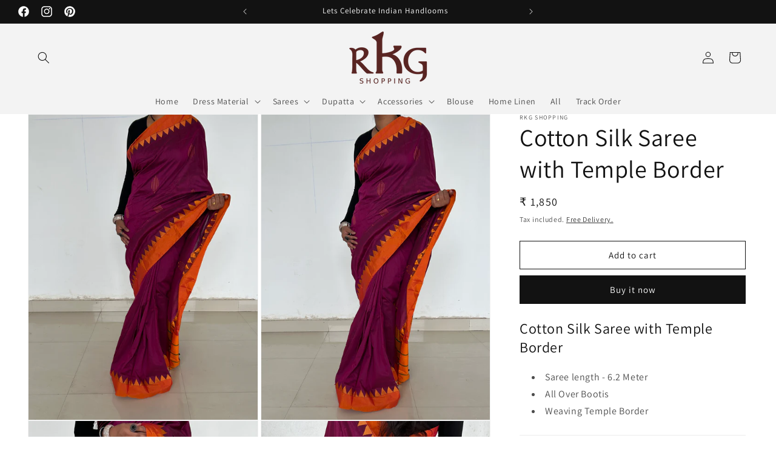

--- FILE ---
content_type: text/html; charset=utf-8
request_url: https://rkgshopping.in/products/cotton-silk-saree-with-temple-border
body_size: 35171
content:
<!doctype html>
<html class="no-js" lang="en">
  <head>
    <meta charset="utf-8">
    <meta http-equiv="X-UA-Compatible" content="IE=edge">
    <meta name="viewport" content="width=device-width,initial-scale=1">
    <meta name="theme-color" content="">
    <link rel="canonical" href="https://rkgshopping.in/products/cotton-silk-saree-with-temple-border"><link rel="icon" type="image/png" href="//rkgshopping.in/cdn/shop/files/Untitled_design-4.png?crop=center&height=32&v=1690293526&width=32"><link rel="preconnect" href="https://fonts.shopifycdn.com" crossorigin><title>
      Cotton Silk Saree with Temple Border
 &ndash; RKG SHOPPING</title>

    
      <meta name="description" content="Cotton Silk Saree with Temple Border Saree length - 6.2 Meter All Over Bootis Weaving Temple Border">
    

    

<meta property="og:site_name" content="RKG SHOPPING">
<meta property="og:url" content="https://rkgshopping.in/products/cotton-silk-saree-with-temple-border">
<meta property="og:title" content="Cotton Silk Saree with Temple Border">
<meta property="og:type" content="product">
<meta property="og:description" content="Cotton Silk Saree with Temple Border Saree length - 6.2 Meter All Over Bootis Weaving Temple Border"><meta property="og:image" content="http://rkgshopping.in/cdn/shop/files/F5ADBF4D-651D-499A-A42E-3ADA1FD0AC11.jpg?v=1764915406">
  <meta property="og:image:secure_url" content="https://rkgshopping.in/cdn/shop/files/F5ADBF4D-651D-499A-A42E-3ADA1FD0AC11.jpg?v=1764915406">
  <meta property="og:image:width" content="2291">
  <meta property="og:image:height" content="3055"><meta property="og:price:amount" content="1,850">
  <meta property="og:price:currency" content="INR"><meta name="twitter:card" content="summary_large_image">
<meta name="twitter:title" content="Cotton Silk Saree with Temple Border">
<meta name="twitter:description" content="Cotton Silk Saree with Temple Border Saree length - 6.2 Meter All Over Bootis Weaving Temple Border">


    <script src="//rkgshopping.in/cdn/shop/t/50/assets/constants.js?v=58251544750838685771716751999" defer="defer"></script>
    <script src="//rkgshopping.in/cdn/shop/t/50/assets/pubsub.js?v=158357773527763999511716751999" defer="defer"></script>
    <script src="//rkgshopping.in/cdn/shop/t/50/assets/global.js?v=40820548392383841591716751999" defer="defer"></script><script>window.performance && window.performance.mark && window.performance.mark('shopify.content_for_header.start');</script><meta name="google-site-verification" content="ZmC4hXUXyQAFMca6YTjbEhDVKmThRSZ8gph2DhHqSRU">
<meta id="shopify-digital-wallet" name="shopify-digital-wallet" content="/47804448922/digital_wallets/dialog">
<link rel="alternate" type="application/json+oembed" href="https://rkgshopping.in/products/cotton-silk-saree-with-temple-border.oembed">
<script async="async" src="/checkouts/internal/preloads.js?locale=en-IN"></script>
<script id="shopify-features" type="application/json">{"accessToken":"43ac9eb8743e2037343589cf11db04f9","betas":["rich-media-storefront-analytics"],"domain":"rkgshopping.in","predictiveSearch":true,"shopId":47804448922,"locale":"en"}</script>
<script>var Shopify = Shopify || {};
Shopify.shop = "rkgshopping.myshopify.com";
Shopify.locale = "en";
Shopify.currency = {"active":"INR","rate":"1.0"};
Shopify.country = "IN";
Shopify.theme = {"name":"Copy of Updated copy of Updated copy of Updated...","id":142261125343,"schema_name":"Dawn","schema_version":"12.0.0","theme_store_id":887,"role":"main"};
Shopify.theme.handle = "null";
Shopify.theme.style = {"id":null,"handle":null};
Shopify.cdnHost = "rkgshopping.in/cdn";
Shopify.routes = Shopify.routes || {};
Shopify.routes.root = "/";</script>
<script type="module">!function(o){(o.Shopify=o.Shopify||{}).modules=!0}(window);</script>
<script>!function(o){function n(){var o=[];function n(){o.push(Array.prototype.slice.apply(arguments))}return n.q=o,n}var t=o.Shopify=o.Shopify||{};t.loadFeatures=n(),t.autoloadFeatures=n()}(window);</script>
<script id="shop-js-analytics" type="application/json">{"pageType":"product"}</script>
<script defer="defer" async type="module" src="//rkgshopping.in/cdn/shopifycloud/shop-js/modules/v2/client.init-shop-cart-sync_BdyHc3Nr.en.esm.js"></script>
<script defer="defer" async type="module" src="//rkgshopping.in/cdn/shopifycloud/shop-js/modules/v2/chunk.common_Daul8nwZ.esm.js"></script>
<script type="module">
  await import("//rkgshopping.in/cdn/shopifycloud/shop-js/modules/v2/client.init-shop-cart-sync_BdyHc3Nr.en.esm.js");
await import("//rkgshopping.in/cdn/shopifycloud/shop-js/modules/v2/chunk.common_Daul8nwZ.esm.js");

  window.Shopify.SignInWithShop?.initShopCartSync?.({"fedCMEnabled":true,"windoidEnabled":true});

</script>
<script>(function() {
  var isLoaded = false;
  function asyncLoad() {
    if (isLoaded) return;
    isLoaded = true;
    var urls = ["https:\/\/apps.synctrack.io\/cta-buttons\/cta-group-button.js?v=1688136697\u0026shop=rkgshopping.myshopify.com","https:\/\/sr-cdn.shiprocket.in\/sr-promise\/static\/uc.js?channel_id=4\u0026sr_company_id=390145\u0026shop=rkgshopping.myshopify.com"];
    for (var i = 0; i < urls.length; i++) {
      var s = document.createElement('script');
      s.type = 'text/javascript';
      s.async = true;
      s.src = urls[i];
      var x = document.getElementsByTagName('script')[0];
      x.parentNode.insertBefore(s, x);
    }
  };
  if(window.attachEvent) {
    window.attachEvent('onload', asyncLoad);
  } else {
    window.addEventListener('load', asyncLoad, false);
  }
})();</script>
<script id="__st">var __st={"a":47804448922,"offset":19800,"reqid":"f05df7f7-2cd2-44f2-8ed6-51e36d83da4a-1768957507","pageurl":"rkgshopping.in\/products\/cotton-silk-saree-with-temple-border","u":"3b0b19b0aab5","p":"product","rtyp":"product","rid":8278286270687};</script>
<script>window.ShopifyPaypalV4VisibilityTracking = true;</script>
<script id="form-persister">!function(){'use strict';const t='contact',e='new_comment',n=[[t,t],['blogs',e],['comments',e],[t,'customer']],o='password',r='form_key',c=['recaptcha-v3-token','g-recaptcha-response','h-captcha-response',o],s=()=>{try{return window.sessionStorage}catch{return}},i='__shopify_v',u=t=>t.elements[r],a=function(){const t=[...n].map((([t,e])=>`form[action*='/${t}']:not([data-nocaptcha='true']) input[name='form_type'][value='${e}']`)).join(',');var e;return e=t,()=>e?[...document.querySelectorAll(e)].map((t=>t.form)):[]}();function m(t){const e=u(t);a().includes(t)&&(!e||!e.value)&&function(t){try{if(!s())return;!function(t){const e=s();if(!e)return;const n=u(t);if(!n)return;const o=n.value;o&&e.removeItem(o)}(t);const e=Array.from(Array(32),(()=>Math.random().toString(36)[2])).join('');!function(t,e){u(t)||t.append(Object.assign(document.createElement('input'),{type:'hidden',name:r})),t.elements[r].value=e}(t,e),function(t,e){const n=s();if(!n)return;const r=[...t.querySelectorAll(`input[type='${o}']`)].map((({name:t})=>t)),u=[...c,...r],a={};for(const[o,c]of new FormData(t).entries())u.includes(o)||(a[o]=c);n.setItem(e,JSON.stringify({[i]:1,action:t.action,data:a}))}(t,e)}catch(e){console.error('failed to persist form',e)}}(t)}const f=t=>{if('true'===t.dataset.persistBound)return;const e=function(t,e){const n=function(t){return'function'==typeof t.submit?t.submit:HTMLFormElement.prototype.submit}(t).bind(t);return function(){let t;return()=>{t||(t=!0,(()=>{try{e(),n()}catch(t){(t=>{console.error('form submit failed',t)})(t)}})(),setTimeout((()=>t=!1),250))}}()}(t,(()=>{m(t)}));!function(t,e){if('function'==typeof t.submit&&'function'==typeof e)try{t.submit=e}catch{}}(t,e),t.addEventListener('submit',(t=>{t.preventDefault(),e()})),t.dataset.persistBound='true'};!function(){function t(t){const e=(t=>{const e=t.target;return e instanceof HTMLFormElement?e:e&&e.form})(t);e&&m(e)}document.addEventListener('submit',t),document.addEventListener('DOMContentLoaded',(()=>{const e=a();for(const t of e)f(t);var n;n=document.body,new window.MutationObserver((t=>{for(const e of t)if('childList'===e.type&&e.addedNodes.length)for(const t of e.addedNodes)1===t.nodeType&&'FORM'===t.tagName&&a().includes(t)&&f(t)})).observe(n,{childList:!0,subtree:!0,attributes:!1}),document.removeEventListener('submit',t)}))}()}();</script>
<script integrity="sha256-4kQ18oKyAcykRKYeNunJcIwy7WH5gtpwJnB7kiuLZ1E=" data-source-attribution="shopify.loadfeatures" defer="defer" src="//rkgshopping.in/cdn/shopifycloud/storefront/assets/storefront/load_feature-a0a9edcb.js" crossorigin="anonymous"></script>
<script data-source-attribution="shopify.dynamic_checkout.dynamic.init">var Shopify=Shopify||{};Shopify.PaymentButton=Shopify.PaymentButton||{isStorefrontPortableWallets:!0,init:function(){window.Shopify.PaymentButton.init=function(){};var t=document.createElement("script");t.src="https://rkgshopping.in/cdn/shopifycloud/portable-wallets/latest/portable-wallets.en.js",t.type="module",document.head.appendChild(t)}};
</script>
<script data-source-attribution="shopify.dynamic_checkout.buyer_consent">
  function portableWalletsHideBuyerConsent(e){var t=document.getElementById("shopify-buyer-consent"),n=document.getElementById("shopify-subscription-policy-button");t&&n&&(t.classList.add("hidden"),t.setAttribute("aria-hidden","true"),n.removeEventListener("click",e))}function portableWalletsShowBuyerConsent(e){var t=document.getElementById("shopify-buyer-consent"),n=document.getElementById("shopify-subscription-policy-button");t&&n&&(t.classList.remove("hidden"),t.removeAttribute("aria-hidden"),n.addEventListener("click",e))}window.Shopify?.PaymentButton&&(window.Shopify.PaymentButton.hideBuyerConsent=portableWalletsHideBuyerConsent,window.Shopify.PaymentButton.showBuyerConsent=portableWalletsShowBuyerConsent);
</script>
<script>
  function portableWalletsCleanup(e){e&&e.src&&console.error("Failed to load portable wallets script "+e.src);var t=document.querySelectorAll("shopify-accelerated-checkout .shopify-payment-button__skeleton, shopify-accelerated-checkout-cart .wallet-cart-button__skeleton"),e=document.getElementById("shopify-buyer-consent");for(let e=0;e<t.length;e++)t[e].remove();e&&e.remove()}function portableWalletsNotLoadedAsModule(e){e instanceof ErrorEvent&&"string"==typeof e.message&&e.message.includes("import.meta")&&"string"==typeof e.filename&&e.filename.includes("portable-wallets")&&(window.removeEventListener("error",portableWalletsNotLoadedAsModule),window.Shopify.PaymentButton.failedToLoad=e,"loading"===document.readyState?document.addEventListener("DOMContentLoaded",window.Shopify.PaymentButton.init):window.Shopify.PaymentButton.init())}window.addEventListener("error",portableWalletsNotLoadedAsModule);
</script>

<script type="module" src="https://rkgshopping.in/cdn/shopifycloud/portable-wallets/latest/portable-wallets.en.js" onError="portableWalletsCleanup(this)" crossorigin="anonymous"></script>
<script nomodule>
  document.addEventListener("DOMContentLoaded", portableWalletsCleanup);
</script>

<link id="shopify-accelerated-checkout-styles" rel="stylesheet" media="screen" href="https://rkgshopping.in/cdn/shopifycloud/portable-wallets/latest/accelerated-checkout-backwards-compat.css" crossorigin="anonymous">
<style id="shopify-accelerated-checkout-cart">
        #shopify-buyer-consent {
  margin-top: 1em;
  display: inline-block;
  width: 100%;
}

#shopify-buyer-consent.hidden {
  display: none;
}

#shopify-subscription-policy-button {
  background: none;
  border: none;
  padding: 0;
  text-decoration: underline;
  font-size: inherit;
  cursor: pointer;
}

#shopify-subscription-policy-button::before {
  box-shadow: none;
}

      </style>
<script id="sections-script" data-sections="header" defer="defer" src="//rkgshopping.in/cdn/shop/t/50/compiled_assets/scripts.js?v=15386"></script>
<script>window.performance && window.performance.mark && window.performance.mark('shopify.content_for_header.end');</script>


    <style data-shopify>
      @font-face {
  font-family: Assistant;
  font-weight: 400;
  font-style: normal;
  font-display: swap;
  src: url("//rkgshopping.in/cdn/fonts/assistant/assistant_n4.9120912a469cad1cc292572851508ca49d12e768.woff2") format("woff2"),
       url("//rkgshopping.in/cdn/fonts/assistant/assistant_n4.6e9875ce64e0fefcd3f4446b7ec9036b3ddd2985.woff") format("woff");
}

      @font-face {
  font-family: Assistant;
  font-weight: 700;
  font-style: normal;
  font-display: swap;
  src: url("//rkgshopping.in/cdn/fonts/assistant/assistant_n7.bf44452348ec8b8efa3aa3068825305886b1c83c.woff2") format("woff2"),
       url("//rkgshopping.in/cdn/fonts/assistant/assistant_n7.0c887fee83f6b3bda822f1150b912c72da0f7b64.woff") format("woff");
}

      
      
      @font-face {
  font-family: Assistant;
  font-weight: 400;
  font-style: normal;
  font-display: swap;
  src: url("//rkgshopping.in/cdn/fonts/assistant/assistant_n4.9120912a469cad1cc292572851508ca49d12e768.woff2") format("woff2"),
       url("//rkgshopping.in/cdn/fonts/assistant/assistant_n4.6e9875ce64e0fefcd3f4446b7ec9036b3ddd2985.woff") format("woff");
}


      
        :root,
        .color-background-1 {
          --color-background: 255,255,255;
        
          --gradient-background: #ffffff;
        

        

        --color-foreground: 18,18,18;
        --color-background-contrast: 191,191,191;
        --color-shadow: 18,18,18;
        --color-button: 18,18,18;
        --color-button-text: 255,255,255;
        --color-secondary-button: 255,255,255;
        --color-secondary-button-text: 18,18,18;
        --color-link: 18,18,18;
        --color-badge-foreground: 18,18,18;
        --color-badge-background: 255,255,255;
        --color-badge-border: 18,18,18;
        --payment-terms-background-color: rgb(255 255 255);
      }
      
        
        .color-background-2 {
          --color-background: 243,243,243;
        
          --gradient-background: #f3f3f3;
        

        

        --color-foreground: 18,18,18;
        --color-background-contrast: 179,179,179;
        --color-shadow: 18,18,18;
        --color-button: 18,18,18;
        --color-button-text: 243,243,243;
        --color-secondary-button: 243,243,243;
        --color-secondary-button-text: 18,18,18;
        --color-link: 18,18,18;
        --color-badge-foreground: 18,18,18;
        --color-badge-background: 243,243,243;
        --color-badge-border: 18,18,18;
        --payment-terms-background-color: rgb(243 243 243);
      }
      
        
        .color-inverse {
          --color-background: 18,18,18;
        
          --gradient-background: #121212;
        

        

        --color-foreground: 255,255,255;
        --color-background-contrast: 146,146,146;
        --color-shadow: 18,18,18;
        --color-button: 255,255,255;
        --color-button-text: 18,18,18;
        --color-secondary-button: 18,18,18;
        --color-secondary-button-text: 255,255,255;
        --color-link: 255,255,255;
        --color-badge-foreground: 255,255,255;
        --color-badge-background: 18,18,18;
        --color-badge-border: 255,255,255;
        --payment-terms-background-color: rgb(18 18 18);
      }
      
        
        .color-accent-1 {
          --color-background: 18,18,18;
        
          --gradient-background: #121212;
        

        

        --color-foreground: 255,255,255;
        --color-background-contrast: 146,146,146;
        --color-shadow: 18,18,18;
        --color-button: 255,255,255;
        --color-button-text: 18,18,18;
        --color-secondary-button: 18,18,18;
        --color-secondary-button-text: 255,255,255;
        --color-link: 255,255,255;
        --color-badge-foreground: 255,255,255;
        --color-badge-background: 18,18,18;
        --color-badge-border: 255,255,255;
        --payment-terms-background-color: rgb(18 18 18);
      }
      
        
        .color-accent-2 {
          --color-background: 51,79,180;
        
          --gradient-background: #334fb4;
        

        

        --color-foreground: 255,255,255;
        --color-background-contrast: 23,35,81;
        --color-shadow: 18,18,18;
        --color-button: 255,255,255;
        --color-button-text: 51,79,180;
        --color-secondary-button: 51,79,180;
        --color-secondary-button-text: 255,255,255;
        --color-link: 255,255,255;
        --color-badge-foreground: 255,255,255;
        --color-badge-background: 51,79,180;
        --color-badge-border: 255,255,255;
        --payment-terms-background-color: rgb(51 79 180);
      }
      
        
        .color-scheme-4d80bf49-68d0-496a-b27e-58086d9b620a {
          --color-background: 255,255,255;
        
          --gradient-background: #ffffff;
        

        

        --color-foreground: 18,18,18;
        --color-background-contrast: 191,191,191;
        --color-shadow: 18,18,18;
        --color-button: 18,18,18;
        --color-button-text: 255,255,255;
        --color-secondary-button: 255,255,255;
        --color-secondary-button-text: 18,18,18;
        --color-link: 18,18,18;
        --color-badge-foreground: 18,18,18;
        --color-badge-background: 255,255,255;
        --color-badge-border: 18,18,18;
        --payment-terms-background-color: rgb(255 255 255);
      }
      

      body, .color-background-1, .color-background-2, .color-inverse, .color-accent-1, .color-accent-2, .color-scheme-4d80bf49-68d0-496a-b27e-58086d9b620a {
        color: rgba(var(--color-foreground), 0.75);
        background-color: rgb(var(--color-background));
      }

      :root {
        --font-body-family: Assistant, sans-serif;
        --font-body-style: normal;
        --font-body-weight: 400;
        --font-body-weight-bold: 700;

        --font-heading-family: Assistant, sans-serif;
        --font-heading-style: normal;
        --font-heading-weight: 400;

        --font-body-scale: 1.0;
        --font-heading-scale: 1.0;

        --media-padding: px;
        --media-border-opacity: 0.05;
        --media-border-width: 1px;
        --media-radius: 0px;
        --media-shadow-opacity: 0.0;
        --media-shadow-horizontal-offset: 0px;
        --media-shadow-vertical-offset: 4px;
        --media-shadow-blur-radius: 5px;
        --media-shadow-visible: 0;

        --page-width: 140rem;
        --page-width-margin: 0rem;

        --product-card-image-padding: 0.0rem;
        --product-card-corner-radius: 0.0rem;
        --product-card-text-alignment: left;
        --product-card-border-width: 0.0rem;
        --product-card-border-opacity: 0.1;
        --product-card-shadow-opacity: 0.0;
        --product-card-shadow-visible: 0;
        --product-card-shadow-horizontal-offset: 0.0rem;
        --product-card-shadow-vertical-offset: 0.4rem;
        --product-card-shadow-blur-radius: 0.5rem;

        --collection-card-image-padding: 0.0rem;
        --collection-card-corner-radius: 0.0rem;
        --collection-card-text-alignment: left;
        --collection-card-border-width: 0.0rem;
        --collection-card-border-opacity: 0.1;
        --collection-card-shadow-opacity: 0.0;
        --collection-card-shadow-visible: 0;
        --collection-card-shadow-horizontal-offset: 0.0rem;
        --collection-card-shadow-vertical-offset: 0.4rem;
        --collection-card-shadow-blur-radius: 0.5rem;

        --blog-card-image-padding: 0.0rem;
        --blog-card-corner-radius: 0.0rem;
        --blog-card-text-alignment: left;
        --blog-card-border-width: 0.0rem;
        --blog-card-border-opacity: 0.1;
        --blog-card-shadow-opacity: 0.0;
        --blog-card-shadow-visible: 0;
        --blog-card-shadow-horizontal-offset: 0.0rem;
        --blog-card-shadow-vertical-offset: 0.4rem;
        --blog-card-shadow-blur-radius: 0.5rem;

        --badge-corner-radius: 4.0rem;

        --popup-border-width: 1px;
        --popup-border-opacity: 0.1;
        --popup-corner-radius: 0px;
        --popup-shadow-opacity: 0.0;
        --popup-shadow-horizontal-offset: 0px;
        --popup-shadow-vertical-offset: 4px;
        --popup-shadow-blur-radius: 5px;

        --drawer-border-width: 1px;
        --drawer-border-opacity: 0.1;
        --drawer-shadow-opacity: 0.0;
        --drawer-shadow-horizontal-offset: 0px;
        --drawer-shadow-vertical-offset: 4px;
        --drawer-shadow-blur-radius: 5px;

        --spacing-sections-desktop: 0px;
        --spacing-sections-mobile: 0px;

        --grid-desktop-vertical-spacing: 8px;
        --grid-desktop-horizontal-spacing: 8px;
        --grid-mobile-vertical-spacing: 4px;
        --grid-mobile-horizontal-spacing: 4px;

        --text-boxes-border-opacity: 0.1;
        --text-boxes-border-width: 0px;
        --text-boxes-radius: 0px;
        --text-boxes-shadow-opacity: 0.0;
        --text-boxes-shadow-visible: 0;
        --text-boxes-shadow-horizontal-offset: 0px;
        --text-boxes-shadow-vertical-offset: 4px;
        --text-boxes-shadow-blur-radius: 5px;

        --buttons-radius: 0px;
        --buttons-radius-outset: 0px;
        --buttons-border-width: 1px;
        --buttons-border-opacity: 1.0;
        --buttons-shadow-opacity: 0.0;
        --buttons-shadow-visible: 0;
        --buttons-shadow-horizontal-offset: 0px;
        --buttons-shadow-vertical-offset: 4px;
        --buttons-shadow-blur-radius: 5px;
        --buttons-border-offset: 0px;

        --inputs-radius: 0px;
        --inputs-border-width: 1px;
        --inputs-border-opacity: 0.55;
        --inputs-shadow-opacity: 0.0;
        --inputs-shadow-horizontal-offset: 0px;
        --inputs-margin-offset: 0px;
        --inputs-shadow-vertical-offset: 4px;
        --inputs-shadow-blur-radius: 5px;
        --inputs-radius-outset: 0px;

        --variant-pills-radius: 40px;
        --variant-pills-border-width: 1px;
        --variant-pills-border-opacity: 0.55;
        --variant-pills-shadow-opacity: 0.0;
        --variant-pills-shadow-horizontal-offset: 0px;
        --variant-pills-shadow-vertical-offset: 4px;
        --variant-pills-shadow-blur-radius: 5px;
      }

      *,
      *::before,
      *::after {
        box-sizing: inherit;
      }

      html {
        box-sizing: border-box;
        font-size: calc(var(--font-body-scale) * 62.5%);
        height: 100%;
      }

      body {
        display: grid;
        grid-template-rows: auto auto 1fr auto;
        grid-template-columns: 100%;
        min-height: 100%;
        margin: 0;
        font-size: 1.5rem;
        letter-spacing: 0.06rem;
        line-height: calc(1 + 0.8 / var(--font-body-scale));
        font-family: var(--font-body-family);
        font-style: var(--font-body-style);
        font-weight: var(--font-body-weight);
      }

      @media screen and (min-width: 750px) {
        body {
          font-size: 1.6rem;
        }
      }
    </style>

    <link href="//rkgshopping.in/cdn/shop/t/50/assets/base.css?v=128318304215689382411716751999" rel="stylesheet" type="text/css" media="all" />
<link rel="preload" as="font" href="//rkgshopping.in/cdn/fonts/assistant/assistant_n4.9120912a469cad1cc292572851508ca49d12e768.woff2" type="font/woff2" crossorigin><link rel="preload" as="font" href="//rkgshopping.in/cdn/fonts/assistant/assistant_n4.9120912a469cad1cc292572851508ca49d12e768.woff2" type="font/woff2" crossorigin><link href="//rkgshopping.in/cdn/shop/t/50/assets/component-localization-form.css?v=143319823105703127341716751999" rel="stylesheet" type="text/css" media="all" />
      <script src="//rkgshopping.in/cdn/shop/t/50/assets/localization-form.js?v=161644695336821385561716751999" defer="defer"></script><link
        rel="stylesheet"
        href="//rkgshopping.in/cdn/shop/t/50/assets/component-predictive-search.css?v=118923337488134913561716751999"
        media="print"
        onload="this.media='all'"
      ><script>
      document.documentElement.className = document.documentElement.className.replace('no-js', 'js');
      if (Shopify.designMode) {
        document.documentElement.classList.add('shopify-design-mode');
      }
    </script>
  
  




<script src="https://cdn.shopify.com/extensions/035dc37c-61aa-4648-9c40-5c9a672f6cc5/floatify-cta-social-buttons-2/assets/cta-group-button.js" type="text/javascript" defer="defer"></script>
<link href="https://monorail-edge.shopifysvc.com" rel="dns-prefetch">
<script>(function(){if ("sendBeacon" in navigator && "performance" in window) {try {var session_token_from_headers = performance.getEntriesByType('navigation')[0].serverTiming.find(x => x.name == '_s').description;} catch {var session_token_from_headers = undefined;}var session_cookie_matches = document.cookie.match(/_shopify_s=([^;]*)/);var session_token_from_cookie = session_cookie_matches && session_cookie_matches.length === 2 ? session_cookie_matches[1] : "";var session_token = session_token_from_headers || session_token_from_cookie || "";function handle_abandonment_event(e) {var entries = performance.getEntries().filter(function(entry) {return /monorail-edge.shopifysvc.com/.test(entry.name);});if (!window.abandonment_tracked && entries.length === 0) {window.abandonment_tracked = true;var currentMs = Date.now();var navigation_start = performance.timing.navigationStart;var payload = {shop_id: 47804448922,url: window.location.href,navigation_start,duration: currentMs - navigation_start,session_token,page_type: "product"};window.navigator.sendBeacon("https://monorail-edge.shopifysvc.com/v1/produce", JSON.stringify({schema_id: "online_store_buyer_site_abandonment/1.1",payload: payload,metadata: {event_created_at_ms: currentMs,event_sent_at_ms: currentMs}}));}}window.addEventListener('pagehide', handle_abandonment_event);}}());</script>
<script id="web-pixels-manager-setup">(function e(e,d,r,n,o){if(void 0===o&&(o={}),!Boolean(null===(a=null===(i=window.Shopify)||void 0===i?void 0:i.analytics)||void 0===a?void 0:a.replayQueue)){var i,a;window.Shopify=window.Shopify||{};var t=window.Shopify;t.analytics=t.analytics||{};var s=t.analytics;s.replayQueue=[],s.publish=function(e,d,r){return s.replayQueue.push([e,d,r]),!0};try{self.performance.mark("wpm:start")}catch(e){}var l=function(){var e={modern:/Edge?\/(1{2}[4-9]|1[2-9]\d|[2-9]\d{2}|\d{4,})\.\d+(\.\d+|)|Firefox\/(1{2}[4-9]|1[2-9]\d|[2-9]\d{2}|\d{4,})\.\d+(\.\d+|)|Chrom(ium|e)\/(9{2}|\d{3,})\.\d+(\.\d+|)|(Maci|X1{2}).+ Version\/(15\.\d+|(1[6-9]|[2-9]\d|\d{3,})\.\d+)([,.]\d+|)( \(\w+\)|)( Mobile\/\w+|) Safari\/|Chrome.+OPR\/(9{2}|\d{3,})\.\d+\.\d+|(CPU[ +]OS|iPhone[ +]OS|CPU[ +]iPhone|CPU IPhone OS|CPU iPad OS)[ +]+(15[._]\d+|(1[6-9]|[2-9]\d|\d{3,})[._]\d+)([._]\d+|)|Android:?[ /-](13[3-9]|1[4-9]\d|[2-9]\d{2}|\d{4,})(\.\d+|)(\.\d+|)|Android.+Firefox\/(13[5-9]|1[4-9]\d|[2-9]\d{2}|\d{4,})\.\d+(\.\d+|)|Android.+Chrom(ium|e)\/(13[3-9]|1[4-9]\d|[2-9]\d{2}|\d{4,})\.\d+(\.\d+|)|SamsungBrowser\/([2-9]\d|\d{3,})\.\d+/,legacy:/Edge?\/(1[6-9]|[2-9]\d|\d{3,})\.\d+(\.\d+|)|Firefox\/(5[4-9]|[6-9]\d|\d{3,})\.\d+(\.\d+|)|Chrom(ium|e)\/(5[1-9]|[6-9]\d|\d{3,})\.\d+(\.\d+|)([\d.]+$|.*Safari\/(?![\d.]+ Edge\/[\d.]+$))|(Maci|X1{2}).+ Version\/(10\.\d+|(1[1-9]|[2-9]\d|\d{3,})\.\d+)([,.]\d+|)( \(\w+\)|)( Mobile\/\w+|) Safari\/|Chrome.+OPR\/(3[89]|[4-9]\d|\d{3,})\.\d+\.\d+|(CPU[ +]OS|iPhone[ +]OS|CPU[ +]iPhone|CPU IPhone OS|CPU iPad OS)[ +]+(10[._]\d+|(1[1-9]|[2-9]\d|\d{3,})[._]\d+)([._]\d+|)|Android:?[ /-](13[3-9]|1[4-9]\d|[2-9]\d{2}|\d{4,})(\.\d+|)(\.\d+|)|Mobile Safari.+OPR\/([89]\d|\d{3,})\.\d+\.\d+|Android.+Firefox\/(13[5-9]|1[4-9]\d|[2-9]\d{2}|\d{4,})\.\d+(\.\d+|)|Android.+Chrom(ium|e)\/(13[3-9]|1[4-9]\d|[2-9]\d{2}|\d{4,})\.\d+(\.\d+|)|Android.+(UC? ?Browser|UCWEB|U3)[ /]?(15\.([5-9]|\d{2,})|(1[6-9]|[2-9]\d|\d{3,})\.\d+)\.\d+|SamsungBrowser\/(5\.\d+|([6-9]|\d{2,})\.\d+)|Android.+MQ{2}Browser\/(14(\.(9|\d{2,})|)|(1[5-9]|[2-9]\d|\d{3,})(\.\d+|))(\.\d+|)|K[Aa][Ii]OS\/(3\.\d+|([4-9]|\d{2,})\.\d+)(\.\d+|)/},d=e.modern,r=e.legacy,n=navigator.userAgent;return n.match(d)?"modern":n.match(r)?"legacy":"unknown"}(),u="modern"===l?"modern":"legacy",c=(null!=n?n:{modern:"",legacy:""})[u],f=function(e){return[e.baseUrl,"/wpm","/b",e.hashVersion,"modern"===e.buildTarget?"m":"l",".js"].join("")}({baseUrl:d,hashVersion:r,buildTarget:u}),m=function(e){var d=e.version,r=e.bundleTarget,n=e.surface,o=e.pageUrl,i=e.monorailEndpoint;return{emit:function(e){var a=e.status,t=e.errorMsg,s=(new Date).getTime(),l=JSON.stringify({metadata:{event_sent_at_ms:s},events:[{schema_id:"web_pixels_manager_load/3.1",payload:{version:d,bundle_target:r,page_url:o,status:a,surface:n,error_msg:t},metadata:{event_created_at_ms:s}}]});if(!i)return console&&console.warn&&console.warn("[Web Pixels Manager] No Monorail endpoint provided, skipping logging."),!1;try{return self.navigator.sendBeacon.bind(self.navigator)(i,l)}catch(e){}var u=new XMLHttpRequest;try{return u.open("POST",i,!0),u.setRequestHeader("Content-Type","text/plain"),u.send(l),!0}catch(e){return console&&console.warn&&console.warn("[Web Pixels Manager] Got an unhandled error while logging to Monorail."),!1}}}}({version:r,bundleTarget:l,surface:e.surface,pageUrl:self.location.href,monorailEndpoint:e.monorailEndpoint});try{o.browserTarget=l,function(e){var d=e.src,r=e.async,n=void 0===r||r,o=e.onload,i=e.onerror,a=e.sri,t=e.scriptDataAttributes,s=void 0===t?{}:t,l=document.createElement("script"),u=document.querySelector("head"),c=document.querySelector("body");if(l.async=n,l.src=d,a&&(l.integrity=a,l.crossOrigin="anonymous"),s)for(var f in s)if(Object.prototype.hasOwnProperty.call(s,f))try{l.dataset[f]=s[f]}catch(e){}if(o&&l.addEventListener("load",o),i&&l.addEventListener("error",i),u)u.appendChild(l);else{if(!c)throw new Error("Did not find a head or body element to append the script");c.appendChild(l)}}({src:f,async:!0,onload:function(){if(!function(){var e,d;return Boolean(null===(d=null===(e=window.Shopify)||void 0===e?void 0:e.analytics)||void 0===d?void 0:d.initialized)}()){var d=window.webPixelsManager.init(e)||void 0;if(d){var r=window.Shopify.analytics;r.replayQueue.forEach((function(e){var r=e[0],n=e[1],o=e[2];d.publishCustomEvent(r,n,o)})),r.replayQueue=[],r.publish=d.publishCustomEvent,r.visitor=d.visitor,r.initialized=!0}}},onerror:function(){return m.emit({status:"failed",errorMsg:"".concat(f," has failed to load")})},sri:function(e){var d=/^sha384-[A-Za-z0-9+/=]+$/;return"string"==typeof e&&d.test(e)}(c)?c:"",scriptDataAttributes:o}),m.emit({status:"loading"})}catch(e){m.emit({status:"failed",errorMsg:(null==e?void 0:e.message)||"Unknown error"})}}})({shopId: 47804448922,storefrontBaseUrl: "https://rkgshopping.in",extensionsBaseUrl: "https://extensions.shopifycdn.com/cdn/shopifycloud/web-pixels-manager",monorailEndpoint: "https://monorail-edge.shopifysvc.com/unstable/produce_batch",surface: "storefront-renderer",enabledBetaFlags: ["2dca8a86"],webPixelsConfigList: [{"id":"518095071","configuration":"{\"config\":\"{\\\"pixel_id\\\":\\\"AW-665203275\\\",\\\"google_tag_ids\\\":[\\\"AW-665203275\\\",\\\"GT-M3S2QW2\\\"],\\\"target_country\\\":\\\"IN\\\",\\\"gtag_events\\\":[{\\\"type\\\":\\\"begin_checkout\\\",\\\"action_label\\\":\\\"AW-665203275\\\/q2wxCO6Kse4BEMvkmL0C\\\"},{\\\"type\\\":\\\"search\\\",\\\"action_label\\\":\\\"AW-665203275\\\/GkJaCPGKse4BEMvkmL0C\\\"},{\\\"type\\\":\\\"view_item\\\",\\\"action_label\\\":[\\\"AW-665203275\\\/tmjKCOiKse4BEMvkmL0C\\\",\\\"MC-M1VLNYM35Z\\\"]},{\\\"type\\\":\\\"purchase\\\",\\\"action_label\\\":[\\\"AW-665203275\\\/nbVnCOWKse4BEMvkmL0C\\\",\\\"MC-M1VLNYM35Z\\\"]},{\\\"type\\\":\\\"page_view\\\",\\\"action_label\\\":[\\\"AW-665203275\\\/OzKiCOKKse4BEMvkmL0C\\\",\\\"MC-M1VLNYM35Z\\\"]},{\\\"type\\\":\\\"add_payment_info\\\",\\\"action_label\\\":\\\"AW-665203275\\\/2ef1CPSKse4BEMvkmL0C\\\"},{\\\"type\\\":\\\"add_to_cart\\\",\\\"action_label\\\":\\\"AW-665203275\\\/X0kyCOuKse4BEMvkmL0C\\\"}],\\\"enable_monitoring_mode\\\":false}\"}","eventPayloadVersion":"v1","runtimeContext":"OPEN","scriptVersion":"b2a88bafab3e21179ed38636efcd8a93","type":"APP","apiClientId":1780363,"privacyPurposes":[],"dataSharingAdjustments":{"protectedCustomerApprovalScopes":["read_customer_address","read_customer_email","read_customer_name","read_customer_personal_data","read_customer_phone"]}},{"id":"75071711","eventPayloadVersion":"v1","runtimeContext":"LAX","scriptVersion":"1","type":"CUSTOM","privacyPurposes":["ANALYTICS"],"name":"Google Analytics tag (migrated)"},{"id":"shopify-app-pixel","configuration":"{}","eventPayloadVersion":"v1","runtimeContext":"STRICT","scriptVersion":"0450","apiClientId":"shopify-pixel","type":"APP","privacyPurposes":["ANALYTICS","MARKETING"]},{"id":"shopify-custom-pixel","eventPayloadVersion":"v1","runtimeContext":"LAX","scriptVersion":"0450","apiClientId":"shopify-pixel","type":"CUSTOM","privacyPurposes":["ANALYTICS","MARKETING"]}],isMerchantRequest: false,initData: {"shop":{"name":"RKG SHOPPING","paymentSettings":{"currencyCode":"INR"},"myshopifyDomain":"rkgshopping.myshopify.com","countryCode":"IN","storefrontUrl":"https:\/\/rkgshopping.in"},"customer":null,"cart":null,"checkout":null,"productVariants":[{"price":{"amount":1850.0,"currencyCode":"INR"},"product":{"title":"Cotton Silk Saree with Temple Border","vendor":"RKG SHOPPING","id":"8278286270687","untranslatedTitle":"Cotton Silk Saree with Temple Border","url":"\/products\/cotton-silk-saree-with-temple-border","type":"Saree"},"id":"44756683555039","image":{"src":"\/\/rkgshopping.in\/cdn\/shop\/files\/F5ADBF4D-651D-499A-A42E-3ADA1FD0AC11.jpg?v=1764915406"},"sku":"N-S-PC-109","title":"Default Title","untranslatedTitle":"Default Title"}],"purchasingCompany":null},},"https://rkgshopping.in/cdn","fcfee988w5aeb613cpc8e4bc33m6693e112",{"modern":"","legacy":""},{"shopId":"47804448922","storefrontBaseUrl":"https:\/\/rkgshopping.in","extensionBaseUrl":"https:\/\/extensions.shopifycdn.com\/cdn\/shopifycloud\/web-pixels-manager","surface":"storefront-renderer","enabledBetaFlags":"[\"2dca8a86\"]","isMerchantRequest":"false","hashVersion":"fcfee988w5aeb613cpc8e4bc33m6693e112","publish":"custom","events":"[[\"page_viewed\",{}],[\"product_viewed\",{\"productVariant\":{\"price\":{\"amount\":1850.0,\"currencyCode\":\"INR\"},\"product\":{\"title\":\"Cotton Silk Saree with Temple Border\",\"vendor\":\"RKG SHOPPING\",\"id\":\"8278286270687\",\"untranslatedTitle\":\"Cotton Silk Saree with Temple Border\",\"url\":\"\/products\/cotton-silk-saree-with-temple-border\",\"type\":\"Saree\"},\"id\":\"44756683555039\",\"image\":{\"src\":\"\/\/rkgshopping.in\/cdn\/shop\/files\/F5ADBF4D-651D-499A-A42E-3ADA1FD0AC11.jpg?v=1764915406\"},\"sku\":\"N-S-PC-109\",\"title\":\"Default Title\",\"untranslatedTitle\":\"Default Title\"}}]]"});</script><script>
  window.ShopifyAnalytics = window.ShopifyAnalytics || {};
  window.ShopifyAnalytics.meta = window.ShopifyAnalytics.meta || {};
  window.ShopifyAnalytics.meta.currency = 'INR';
  var meta = {"product":{"id":8278286270687,"gid":"gid:\/\/shopify\/Product\/8278286270687","vendor":"RKG SHOPPING","type":"Saree","handle":"cotton-silk-saree-with-temple-border","variants":[{"id":44756683555039,"price":185000,"name":"Cotton Silk Saree with Temple Border","public_title":null,"sku":"N-S-PC-109"}],"remote":false},"page":{"pageType":"product","resourceType":"product","resourceId":8278286270687,"requestId":"f05df7f7-2cd2-44f2-8ed6-51e36d83da4a-1768957507"}};
  for (var attr in meta) {
    window.ShopifyAnalytics.meta[attr] = meta[attr];
  }
</script>
<script class="analytics">
  (function () {
    var customDocumentWrite = function(content) {
      var jquery = null;

      if (window.jQuery) {
        jquery = window.jQuery;
      } else if (window.Checkout && window.Checkout.$) {
        jquery = window.Checkout.$;
      }

      if (jquery) {
        jquery('body').append(content);
      }
    };

    var hasLoggedConversion = function(token) {
      if (token) {
        return document.cookie.indexOf('loggedConversion=' + token) !== -1;
      }
      return false;
    }

    var setCookieIfConversion = function(token) {
      if (token) {
        var twoMonthsFromNow = new Date(Date.now());
        twoMonthsFromNow.setMonth(twoMonthsFromNow.getMonth() + 2);

        document.cookie = 'loggedConversion=' + token + '; expires=' + twoMonthsFromNow;
      }
    }

    var trekkie = window.ShopifyAnalytics.lib = window.trekkie = window.trekkie || [];
    if (trekkie.integrations) {
      return;
    }
    trekkie.methods = [
      'identify',
      'page',
      'ready',
      'track',
      'trackForm',
      'trackLink'
    ];
    trekkie.factory = function(method) {
      return function() {
        var args = Array.prototype.slice.call(arguments);
        args.unshift(method);
        trekkie.push(args);
        return trekkie;
      };
    };
    for (var i = 0; i < trekkie.methods.length; i++) {
      var key = trekkie.methods[i];
      trekkie[key] = trekkie.factory(key);
    }
    trekkie.load = function(config) {
      trekkie.config = config || {};
      trekkie.config.initialDocumentCookie = document.cookie;
      var first = document.getElementsByTagName('script')[0];
      var script = document.createElement('script');
      script.type = 'text/javascript';
      script.onerror = function(e) {
        var scriptFallback = document.createElement('script');
        scriptFallback.type = 'text/javascript';
        scriptFallback.onerror = function(error) {
                var Monorail = {
      produce: function produce(monorailDomain, schemaId, payload) {
        var currentMs = new Date().getTime();
        var event = {
          schema_id: schemaId,
          payload: payload,
          metadata: {
            event_created_at_ms: currentMs,
            event_sent_at_ms: currentMs
          }
        };
        return Monorail.sendRequest("https://" + monorailDomain + "/v1/produce", JSON.stringify(event));
      },
      sendRequest: function sendRequest(endpointUrl, payload) {
        // Try the sendBeacon API
        if (window && window.navigator && typeof window.navigator.sendBeacon === 'function' && typeof window.Blob === 'function' && !Monorail.isIos12()) {
          var blobData = new window.Blob([payload], {
            type: 'text/plain'
          });

          if (window.navigator.sendBeacon(endpointUrl, blobData)) {
            return true;
          } // sendBeacon was not successful

        } // XHR beacon

        var xhr = new XMLHttpRequest();

        try {
          xhr.open('POST', endpointUrl);
          xhr.setRequestHeader('Content-Type', 'text/plain');
          xhr.send(payload);
        } catch (e) {
          console.log(e);
        }

        return false;
      },
      isIos12: function isIos12() {
        return window.navigator.userAgent.lastIndexOf('iPhone; CPU iPhone OS 12_') !== -1 || window.navigator.userAgent.lastIndexOf('iPad; CPU OS 12_') !== -1;
      }
    };
    Monorail.produce('monorail-edge.shopifysvc.com',
      'trekkie_storefront_load_errors/1.1',
      {shop_id: 47804448922,
      theme_id: 142261125343,
      app_name: "storefront",
      context_url: window.location.href,
      source_url: "//rkgshopping.in/cdn/s/trekkie.storefront.cd680fe47e6c39ca5d5df5f0a32d569bc48c0f27.min.js"});

        };
        scriptFallback.async = true;
        scriptFallback.src = '//rkgshopping.in/cdn/s/trekkie.storefront.cd680fe47e6c39ca5d5df5f0a32d569bc48c0f27.min.js';
        first.parentNode.insertBefore(scriptFallback, first);
      };
      script.async = true;
      script.src = '//rkgshopping.in/cdn/s/trekkie.storefront.cd680fe47e6c39ca5d5df5f0a32d569bc48c0f27.min.js';
      first.parentNode.insertBefore(script, first);
    };
    trekkie.load(
      {"Trekkie":{"appName":"storefront","development":false,"defaultAttributes":{"shopId":47804448922,"isMerchantRequest":null,"themeId":142261125343,"themeCityHash":"11537559370337722145","contentLanguage":"en","currency":"INR","eventMetadataId":"5d380806-b926-448a-a074-98148edd0747"},"isServerSideCookieWritingEnabled":true,"monorailRegion":"shop_domain","enabledBetaFlags":["65f19447"]},"Session Attribution":{},"S2S":{"facebookCapiEnabled":false,"source":"trekkie-storefront-renderer","apiClientId":580111}}
    );

    var loaded = false;
    trekkie.ready(function() {
      if (loaded) return;
      loaded = true;

      window.ShopifyAnalytics.lib = window.trekkie;

      var originalDocumentWrite = document.write;
      document.write = customDocumentWrite;
      try { window.ShopifyAnalytics.merchantGoogleAnalytics.call(this); } catch(error) {};
      document.write = originalDocumentWrite;

      window.ShopifyAnalytics.lib.page(null,{"pageType":"product","resourceType":"product","resourceId":8278286270687,"requestId":"f05df7f7-2cd2-44f2-8ed6-51e36d83da4a-1768957507","shopifyEmitted":true});

      var match = window.location.pathname.match(/checkouts\/(.+)\/(thank_you|post_purchase)/)
      var token = match? match[1]: undefined;
      if (!hasLoggedConversion(token)) {
        setCookieIfConversion(token);
        window.ShopifyAnalytics.lib.track("Viewed Product",{"currency":"INR","variantId":44756683555039,"productId":8278286270687,"productGid":"gid:\/\/shopify\/Product\/8278286270687","name":"Cotton Silk Saree with Temple Border","price":"1850.00","sku":"N-S-PC-109","brand":"RKG SHOPPING","variant":null,"category":"Saree","nonInteraction":true,"remote":false},undefined,undefined,{"shopifyEmitted":true});
      window.ShopifyAnalytics.lib.track("monorail:\/\/trekkie_storefront_viewed_product\/1.1",{"currency":"INR","variantId":44756683555039,"productId":8278286270687,"productGid":"gid:\/\/shopify\/Product\/8278286270687","name":"Cotton Silk Saree with Temple Border","price":"1850.00","sku":"N-S-PC-109","brand":"RKG SHOPPING","variant":null,"category":"Saree","nonInteraction":true,"remote":false,"referer":"https:\/\/rkgshopping.in\/products\/cotton-silk-saree-with-temple-border"});
      }
    });


        var eventsListenerScript = document.createElement('script');
        eventsListenerScript.async = true;
        eventsListenerScript.src = "//rkgshopping.in/cdn/shopifycloud/storefront/assets/shop_events_listener-3da45d37.js";
        document.getElementsByTagName('head')[0].appendChild(eventsListenerScript);

})();</script>
  <script>
  if (!window.ga || (window.ga && typeof window.ga !== 'function')) {
    window.ga = function ga() {
      (window.ga.q = window.ga.q || []).push(arguments);
      if (window.Shopify && window.Shopify.analytics && typeof window.Shopify.analytics.publish === 'function') {
        window.Shopify.analytics.publish("ga_stub_called", {}, {sendTo: "google_osp_migration"});
      }
      console.error("Shopify's Google Analytics stub called with:", Array.from(arguments), "\nSee https://help.shopify.com/manual/promoting-marketing/pixels/pixel-migration#google for more information.");
    };
    if (window.Shopify && window.Shopify.analytics && typeof window.Shopify.analytics.publish === 'function') {
      window.Shopify.analytics.publish("ga_stub_initialized", {}, {sendTo: "google_osp_migration"});
    }
  }
</script>
<script
  defer
  src="https://rkgshopping.in/cdn/shopifycloud/perf-kit/shopify-perf-kit-3.0.4.min.js"
  data-application="storefront-renderer"
  data-shop-id="47804448922"
  data-render-region="gcp-us-central1"
  data-page-type="product"
  data-theme-instance-id="142261125343"
  data-theme-name="Dawn"
  data-theme-version="12.0.0"
  data-monorail-region="shop_domain"
  data-resource-timing-sampling-rate="10"
  data-shs="true"
  data-shs-beacon="true"
  data-shs-export-with-fetch="true"
  data-shs-logs-sample-rate="1"
  data-shs-beacon-endpoint="https://rkgshopping.in/api/collect"
></script>
</head>

  <body class="gradient animate--hover-default">
    <a class="skip-to-content-link button visually-hidden" href="#MainContent">
      Skip to content
    </a>

<link href="//rkgshopping.in/cdn/shop/t/50/assets/quantity-popover.css?v=153075665213740339621716751999" rel="stylesheet" type="text/css" media="all" />
<link href="//rkgshopping.in/cdn/shop/t/50/assets/component-card.css?v=11469293100223554981716751999" rel="stylesheet" type="text/css" media="all" />

<script src="//rkgshopping.in/cdn/shop/t/50/assets/cart.js?v=56933888273975671431716751999" defer="defer"></script>
<script src="//rkgshopping.in/cdn/shop/t/50/assets/quantity-popover.js?v=19455713230017000861716751999" defer="defer"></script>

<style>
  .drawer {
    visibility: hidden;
  }
</style>

<cart-drawer class="drawer is-empty">
  <div id="CartDrawer" class="cart-drawer">
    <div id="CartDrawer-Overlay" class="cart-drawer__overlay"></div>
    <div
      class="drawer__inner gradient color-background-1"
      role="dialog"
      aria-modal="true"
      aria-label="Your cart"
      tabindex="-1"
    ><div class="drawer__inner-empty">
          <div class="cart-drawer__warnings center cart-drawer__warnings--has-collection">
            <div class="cart-drawer__empty-content">
              <h2 class="cart__empty-text">Your cart is empty</h2>
              <button
                class="drawer__close"
                type="button"
                onclick="this.closest('cart-drawer').close()"
                aria-label="Close"
              >
                <svg
  xmlns="http://www.w3.org/2000/svg"
  aria-hidden="true"
  focusable="false"
  class="icon icon-close"
  fill="none"
  viewBox="0 0 18 17"
>
  <path d="M.865 15.978a.5.5 0 00.707.707l7.433-7.431 7.579 7.282a.501.501 0 00.846-.37.5.5 0 00-.153-.351L9.712 8.546l7.417-7.416a.5.5 0 10-.707-.708L8.991 7.853 1.413.573a.5.5 0 10-.693.72l7.563 7.268-7.418 7.417z" fill="currentColor">
</svg>

              </button>
              <a href="/collections/all" class="button">
                Continue shopping
              </a><p class="cart__login-title h3">Have an account?</p>
                <p class="cart__login-paragraph">
                  <a href="/account/login" class="link underlined-link">Log in</a> to check out faster.
                </p></div>
          </div><div class="cart-drawer__collection">
              
<div class="card-wrapper animate-arrow collection-card-wrapper">
  <div
    class="
      card
      card--card
       card--media
       color-background-1 gradient
      
      
    "
    style="--ratio-percent: 100%;"
  >
    <div
      class="card__inner  ratio"
      style="--ratio-percent: 100%;"
    ><div class="card__media">
          <div class="media media--transparent media--hover-effect">
            <img
              srcset="//rkgshopping.in/cdn/shop/collections/ikat-suits-814157.jpg?v=1733598144&width=165 165w,//rkgshopping.in/cdn/shop/collections/ikat-suits-814157.jpg?v=1733598144&width=330 330w,//rkgshopping.in/cdn/shop/collections/ikat-suits-814157.jpg?v=1733598144&width=535 535w,//rkgshopping.in/cdn/shop/collections/ikat-suits-814157.jpg?v=1733598144&width=750 750w,//rkgshopping.in/cdn/shop/collections/ikat-suits-814157.jpg?v=1733598144&width=1000 1000w,//rkgshopping.in/cdn/shop/collections/ikat-suits-814157.jpg?v=1733598144 1000w
              "
              src="//rkgshopping.in/cdn/shop/collections/ikat-suits-814157.jpg?v=1733598144&width=1500"
              sizes="
                (min-width: 1400px) 1300px,
                (min-width: 750px) calc(100vw - 10rem),
                calc(100vw - 3rem)
              "
              alt=""
              height="1000"
              width="1000"
              loading="lazy"
              class="motion-reduce"
            >
          </div>
        </div><div class="card__content">
          <div class="card__information">
            <h3 class="card__heading">
              <a
                
                  href="/collections/ikat"
                
                class="full-unstyled-link"
              >Ikat Dress Material
              </a>
            </h3><p class="card__caption">Flaunt Timeless Indian Handloooms - Pochampally Ikat dress materials, resist yarn-dyed patterns woven...<span class="icon-wrap">&nbsp;<svg
  viewBox="0 0 14 10"
  fill="none"
  aria-hidden="true"
  focusable="false"
  class="icon icon-arrow"
  xmlns="http://www.w3.org/2000/svg"
>
  <path fill-rule="evenodd" clip-rule="evenodd" d="M8.537.808a.5.5 0 01.817-.162l4 4a.5.5 0 010 .708l-4 4a.5.5 0 11-.708-.708L11.793 5.5H1a.5.5 0 010-1h10.793L8.646 1.354a.5.5 0 01-.109-.546z" fill="currentColor">
</svg>
</span>
              </p></div>
        </div></div><div class="card__content">
        <div class="card__information">
          <h3 class="card__heading">
            <a
              
                href="/collections/ikat"
              
              class="full-unstyled-link"
            >Ikat Dress Material<span class="icon-wrap"><svg
  viewBox="0 0 14 10"
  fill="none"
  aria-hidden="true"
  focusable="false"
  class="icon icon-arrow"
  xmlns="http://www.w3.org/2000/svg"
>
  <path fill-rule="evenodd" clip-rule="evenodd" d="M8.537.808a.5.5 0 01.817-.162l4 4a.5.5 0 010 .708l-4 4a.5.5 0 11-.708-.708L11.793 5.5H1a.5.5 0 010-1h10.793L8.646 1.354a.5.5 0 01-.109-.546z" fill="currentColor">
</svg>
</span>
            </a>
          </h3></div>
      </div></div>
</div>

            </div></div><div class="drawer__header">
        <h2 class="drawer__heading">Your cart</h2>
        <button
          class="drawer__close"
          type="button"
          onclick="this.closest('cart-drawer').close()"
          aria-label="Close"
        >
          <svg
  xmlns="http://www.w3.org/2000/svg"
  aria-hidden="true"
  focusable="false"
  class="icon icon-close"
  fill="none"
  viewBox="0 0 18 17"
>
  <path d="M.865 15.978a.5.5 0 00.707.707l7.433-7.431 7.579 7.282a.501.501 0 00.846-.37.5.5 0 00-.153-.351L9.712 8.546l7.417-7.416a.5.5 0 10-.707-.708L8.991 7.853 1.413.573a.5.5 0 10-.693.72l7.563 7.268-7.418 7.417z" fill="currentColor">
</svg>

        </button>
      </div>
      <cart-drawer-items
        
          class=" is-empty"
        
      >
        <form
          action="/cart"
          id="CartDrawer-Form"
          class="cart__contents cart-drawer__form"
          method="post"
        >
          <div id="CartDrawer-CartItems" class="drawer__contents js-contents"><p id="CartDrawer-LiveRegionText" class="visually-hidden" role="status"></p>
            <p id="CartDrawer-LineItemStatus" class="visually-hidden" aria-hidden="true" role="status">
              Loading...
            </p>
          </div>
          <div id="CartDrawer-CartErrors" role="alert"></div>
        </form>
      </cart-drawer-items>
      <div class="drawer__footer"><!-- Start blocks -->
        <!-- Subtotals -->

        <div class="cart-drawer__footer" >
          <div></div>

          <div class="totals" role="status">
            <h2 class="totals__total">Estimated total</h2>
            <p class="totals__total-value">₹ 0</p>
          </div>

          <small class="tax-note caption-large rte">Tax included. <a href="/policies/shipping-policy">Free Delivery</a>
</small>
        </div>

        <!-- CTAs -->

        <div class="cart__ctas" >
          <noscript>
            <button type="submit" class="cart__update-button button button--secondary" form="CartDrawer-Form">
              Update
            </button>
          </noscript>

          <button
            type="submit"
            id="CartDrawer-Checkout"
            class="cart__checkout-button button"
            name="checkout"
            form="CartDrawer-Form"
            
              disabled
            
          >
            Check out
          </button>
        </div>
      </div>
    </div>
  </div>
</cart-drawer>

<script>
  document.addEventListener('DOMContentLoaded', function () {
    function isIE() {
      const ua = window.navigator.userAgent;
      const msie = ua.indexOf('MSIE ');
      const trident = ua.indexOf('Trident/');

      return msie > 0 || trident > 0;
    }

    if (!isIE()) return;
    const cartSubmitInput = document.createElement('input');
    cartSubmitInput.setAttribute('name', 'checkout');
    cartSubmitInput.setAttribute('type', 'hidden');
    document.querySelector('#cart').appendChild(cartSubmitInput);
    document.querySelector('#checkout').addEventListener('click', function (event) {
      document.querySelector('#cart').submit();
    });
  });
</script>
<!-- BEGIN sections: header-group -->
<div id="shopify-section-sections--17912728256735__announcement-bar" class="shopify-section shopify-section-group-header-group announcement-bar-section"><link href="//rkgshopping.in/cdn/shop/t/50/assets/component-slideshow.css?v=107725913939919748051716751999" rel="stylesheet" type="text/css" media="all" />
<link href="//rkgshopping.in/cdn/shop/t/50/assets/component-slider.css?v=142503135496229589681716751999" rel="stylesheet" type="text/css" media="all" />

  <link href="//rkgshopping.in/cdn/shop/t/50/assets/component-list-social.css?v=35792976012981934991716751999" rel="stylesheet" type="text/css" media="all" />


<div
  class="utility-bar color-accent-1 gradient utility-bar--bottom-border"
  
>
  <div class="page-width utility-bar__grid utility-bar__grid--3-col">

<ul class="list-unstyled list-social" role="list"><li class="list-social__item">
      <a href="https://www.facebook.com/RKG321/" class="link list-social__link"><svg aria-hidden="true" focusable="false" class="icon icon-facebook" viewBox="0 0 20 20">
  <path fill="currentColor" d="M18 10.049C18 5.603 14.419 2 10 2c-4.419 0-8 3.603-8 8.049C2 14.067 4.925 17.396 8.75 18v-5.624H6.719v-2.328h2.03V8.275c0-2.017 1.195-3.132 3.023-3.132.874 0 1.79.158 1.79.158v1.98h-1.009c-.994 0-1.303.621-1.303 1.258v1.51h2.219l-.355 2.326H11.25V18c3.825-.604 6.75-3.933 6.75-7.951Z"/>
</svg>
<span class="visually-hidden">Facebook</span>
      </a>
    </li><li class="list-social__item">
      <a href="https://www.instagram.com/rkg.shopping/" class="link list-social__link"><svg aria-hidden="true" focusable="false" class="icon icon-instagram" viewBox="0 0 20 20">
  <path fill="currentColor" fill-rule="evenodd" d="M13.23 3.492c-.84-.037-1.096-.046-3.23-.046-2.144 0-2.39.01-3.238.055-.776.027-1.195.164-1.487.273a2.43 2.43 0 0 0-.912.593 2.486 2.486 0 0 0-.602.922c-.11.282-.238.702-.274 1.486-.046.84-.046 1.095-.046 3.23 0 2.134.01 2.39.046 3.229.004.51.097 1.016.274 1.495.145.365.319.639.602.913.282.282.538.456.92.602.474.176.974.268 1.479.273.848.046 1.103.046 3.238.046 2.134 0 2.39-.01 3.23-.046.784-.036 1.203-.164 1.486-.273.374-.146.648-.329.921-.602.283-.283.447-.548.602-.922.177-.476.27-.979.274-1.486.037-.84.046-1.095.046-3.23 0-2.134-.01-2.39-.055-3.229-.027-.784-.164-1.204-.274-1.495a2.43 2.43 0 0 0-.593-.913 2.604 2.604 0 0 0-.92-.602c-.284-.11-.703-.237-1.488-.273ZM6.697 2.05c.857-.036 1.131-.045 3.302-.045 1.1-.014 2.202.001 3.302.045.664.014 1.321.14 1.943.374a3.968 3.968 0 0 1 1.414.922c.41.397.728.88.93 1.414.23.622.354 1.279.365 1.942C18 7.56 18 7.824 18 10.005c0 2.17-.01 2.444-.046 3.292-.036.858-.173 1.442-.374 1.943-.2.53-.474.976-.92 1.423a3.896 3.896 0 0 1-1.415.922c-.51.191-1.095.337-1.943.374-.857.036-1.122.045-3.302.045-2.171 0-2.445-.009-3.302-.055-.849-.027-1.432-.164-1.943-.364a4.152 4.152 0 0 1-1.414-.922 4.128 4.128 0 0 1-.93-1.423c-.183-.51-.329-1.085-.365-1.943C2.009 12.45 2 12.167 2 10.004c0-2.161 0-2.435.055-3.302.027-.848.164-1.432.365-1.942a4.44 4.44 0 0 1 .92-1.414 4.18 4.18 0 0 1 1.415-.93c.51-.183 1.094-.33 1.943-.366Zm.427 4.806a4.105 4.105 0 1 1 5.805 5.805 4.105 4.105 0 0 1-5.805-5.805Zm1.882 5.371a2.668 2.668 0 1 0 2.042-4.93 2.668 2.668 0 0 0-2.042 4.93Zm5.922-5.942a.958.958 0 1 1-1.355-1.355.958.958 0 0 1 1.355 1.355Z" clip-rule="evenodd"/>
</svg>
<span class="visually-hidden">Instagram</span>
      </a>
    </li><li class="list-social__item">
      <a href="https://in.pinterest.com/rkgshopping/" class="link list-social__link"><svg aria-hidden="true" focusable="false" class="icon icon-pinterest" viewBox="0 0 20 20">
  <path fill="currentColor" d="M10 2.01c2.124.01 4.16.855 5.666 2.353a8.087 8.087 0 0 1 1.277 9.68A7.952 7.952 0 0 1 10 18.04a8.164 8.164 0 0 1-2.276-.307c.403-.653.672-1.24.816-1.729l.567-2.2c.134.27.393.5.768.702.384.192.768.297 1.19.297.836 0 1.585-.24 2.248-.72a4.678 4.678 0 0 0 1.537-1.969c.37-.89.554-1.848.537-2.813 0-1.249-.48-2.315-1.43-3.227a5.061 5.061 0 0 0-3.65-1.374c-.893 0-1.729.154-2.478.461a5.023 5.023 0 0 0-3.236 4.552c0 .72.134 1.355.413 1.902.269.538.672.922 1.22 1.152.096.039.182.039.25 0 .066-.028.114-.096.143-.192l.173-.653c.048-.144.02-.288-.105-.432a2.257 2.257 0 0 1-.548-1.565 3.803 3.803 0 0 1 3.976-3.861c1.047 0 1.863.288 2.44.855.585.576.883 1.315.883 2.228 0 .768-.106 1.479-.317 2.122a3.813 3.813 0 0 1-.893 1.556c-.384.384-.836.576-1.345.576-.413 0-.749-.144-1.018-.451-.259-.307-.345-.672-.25-1.085.147-.514.298-1.026.452-1.537l.173-.701c.057-.25.086-.451.086-.624 0-.346-.096-.634-.269-.855-.192-.22-.451-.336-.797-.336-.432 0-.797.192-1.085.595-.288.394-.442.893-.442 1.499.005.374.063.746.173 1.104l.058.144c-.576 2.478-.913 3.938-1.037 4.36-.116.528-.154 1.153-.125 1.863A8.067 8.067 0 0 1 2 10.03c0-2.208.778-4.11 2.343-5.666A7.721 7.721 0 0 1 10 2.001v.01Z"/>
</svg>
<span class="visually-hidden">Pinterest</span>
      </a>
    </li></ul>
<slideshow-component
        class="announcement-bar"
        role="region"
        aria-roledescription="Carousel"
        aria-label="Announcement bar"
      >
        <div class="announcement-bar-slider slider-buttons">
          <button
            type="button"
            class="slider-button slider-button--prev"
            name="previous"
            aria-label="Previous announcement"
            aria-controls="Slider-sections--17912728256735__announcement-bar"
          >
            <svg aria-hidden="true" focusable="false" class="icon icon-caret" viewBox="0 0 10 6">
  <path fill-rule="evenodd" clip-rule="evenodd" d="M9.354.646a.5.5 0 00-.708 0L5 4.293 1.354.646a.5.5 0 00-.708.708l4 4a.5.5 0 00.708 0l4-4a.5.5 0 000-.708z" fill="currentColor">
</svg>

          </button>
          <div
            class="grid grid--1-col slider slider--everywhere"
            id="Slider-sections--17912728256735__announcement-bar"
            aria-live="polite"
            aria-atomic="true"
            data-autoplay="true"
            data-speed="5"
          ><div
                class="slideshow__slide slider__slide grid__item grid--1-col"
                id="Slide-sections--17912728256735__announcement-bar-1"
                
                role="group"
                aria-roledescription="Announcement"
                aria-label="1 of 2"
                tabindex="-1"
              >
                <div
                  class="announcement-bar__announcement"
                  role="region"
                  aria-label="Announcement"
                  
                ><p class="announcement-bar__message h5">
                      <span>Lets Celebrate Indian Handlooms</span></p></div>
              </div><div
                class="slideshow__slide slider__slide grid__item grid--1-col"
                id="Slide-sections--17912728256735__announcement-bar-2"
                
                role="group"
                aria-roledescription="Announcement"
                aria-label="2 of 2"
                tabindex="-1"
              >
                <div
                  class="announcement-bar__announcement"
                  role="region"
                  aria-label="Announcement"
                  
                ><p class="announcement-bar__message h5">
                      <span>Free Delivery | COD Available  | 4-8 Day Delivery</span></p></div>
              </div></div>
          <button
            type="button"
            class="slider-button slider-button--next"
            name="next"
            aria-label="Next announcement"
            aria-controls="Slider-sections--17912728256735__announcement-bar"
          >
            <svg aria-hidden="true" focusable="false" class="icon icon-caret" viewBox="0 0 10 6">
  <path fill-rule="evenodd" clip-rule="evenodd" d="M9.354.646a.5.5 0 00-.708 0L5 4.293 1.354.646a.5.5 0 00-.708.708l4 4a.5.5 0 00.708 0l4-4a.5.5 0 000-.708z" fill="currentColor">
</svg>

          </button>
        </div>
      </slideshow-component><div class="localization-wrapper">
</div>
  </div>
</div>


</div><div id="shopify-section-sections--17912728256735__header" class="shopify-section shopify-section-group-header-group section-header"><link rel="stylesheet" href="//rkgshopping.in/cdn/shop/t/50/assets/component-list-menu.css?v=151968516119678728991716751999" media="print" onload="this.media='all'">
<link rel="stylesheet" href="//rkgshopping.in/cdn/shop/t/50/assets/component-search.css?v=165164710990765432851716751999" media="print" onload="this.media='all'">
<link rel="stylesheet" href="//rkgshopping.in/cdn/shop/t/50/assets/component-menu-drawer.css?v=31331429079022630271716751999" media="print" onload="this.media='all'">
<link rel="stylesheet" href="//rkgshopping.in/cdn/shop/t/50/assets/component-cart-notification.css?v=54116361853792938221716751999" media="print" onload="this.media='all'">
<link rel="stylesheet" href="//rkgshopping.in/cdn/shop/t/50/assets/component-cart-items.css?v=145340746371385151771716751999" media="print" onload="this.media='all'"><link rel="stylesheet" href="//rkgshopping.in/cdn/shop/t/50/assets/component-price.css?v=70172745017360139101716751999" media="print" onload="this.media='all'"><link href="//rkgshopping.in/cdn/shop/t/50/assets/component-cart-drawer.css?v=11376100058507027511716751999" rel="stylesheet" type="text/css" media="all" />
  <link href="//rkgshopping.in/cdn/shop/t/50/assets/component-cart.css?v=181291337967238571831716751999" rel="stylesheet" type="text/css" media="all" />
  <link href="//rkgshopping.in/cdn/shop/t/50/assets/component-totals.css?v=15906652033866631521716751999" rel="stylesheet" type="text/css" media="all" />
  <link href="//rkgshopping.in/cdn/shop/t/50/assets/component-price.css?v=70172745017360139101716751999" rel="stylesheet" type="text/css" media="all" />
  <link href="//rkgshopping.in/cdn/shop/t/50/assets/component-discounts.css?v=152760482443307489271716751999" rel="stylesheet" type="text/css" media="all" />
<noscript><link href="//rkgshopping.in/cdn/shop/t/50/assets/component-list-menu.css?v=151968516119678728991716751999" rel="stylesheet" type="text/css" media="all" /></noscript>
<noscript><link href="//rkgshopping.in/cdn/shop/t/50/assets/component-search.css?v=165164710990765432851716751999" rel="stylesheet" type="text/css" media="all" /></noscript>
<noscript><link href="//rkgshopping.in/cdn/shop/t/50/assets/component-menu-drawer.css?v=31331429079022630271716751999" rel="stylesheet" type="text/css" media="all" /></noscript>
<noscript><link href="//rkgshopping.in/cdn/shop/t/50/assets/component-cart-notification.css?v=54116361853792938221716751999" rel="stylesheet" type="text/css" media="all" /></noscript>
<noscript><link href="//rkgshopping.in/cdn/shop/t/50/assets/component-cart-items.css?v=145340746371385151771716751999" rel="stylesheet" type="text/css" media="all" /></noscript>

<style>
  header-drawer {
    justify-self: start;
    margin-left: -1.2rem;
  }@media screen and (min-width: 990px) {
      header-drawer {
        display: none;
      }
    }.menu-drawer-container {
    display: flex;
  }

  .list-menu {
    list-style: none;
    padding: 0;
    margin: 0;
  }

  .list-menu--inline {
    display: inline-flex;
    flex-wrap: wrap;
  }

  summary.list-menu__item {
    padding-right: 2.7rem;
  }

  .list-menu__item {
    display: flex;
    align-items: center;
    line-height: calc(1 + 0.3 / var(--font-body-scale));
  }

  .list-menu__item--link {
    text-decoration: none;
    padding-bottom: 1rem;
    padding-top: 1rem;
    line-height: calc(1 + 0.8 / var(--font-body-scale));
  }

  @media screen and (min-width: 750px) {
    .list-menu__item--link {
      padding-bottom: 0.5rem;
      padding-top: 0.5rem;
    }
  }
</style><style data-shopify>.header {
    padding: 2px 3rem 0px 3rem;
  }

  .section-header {
    position: sticky; /* This is for fixing a Safari z-index issue. PR #2147 */
    margin-bottom: 0px;
  }

  @media screen and (min-width: 750px) {
    .section-header {
      margin-bottom: 0px;
    }
  }

  @media screen and (min-width: 990px) {
    .header {
      padding-top: 4px;
      padding-bottom: 0px;
    }
  }</style><script src="//rkgshopping.in/cdn/shop/t/50/assets/details-disclosure.js?v=13653116266235556501716751999" defer="defer"></script>
<script src="//rkgshopping.in/cdn/shop/t/50/assets/details-modal.js?v=25581673532751508451716751999" defer="defer"></script>
<script src="//rkgshopping.in/cdn/shop/t/50/assets/cart-notification.js?v=133508293167896966491716751999" defer="defer"></script>
<script src="//rkgshopping.in/cdn/shop/t/50/assets/search-form.js?v=133129549252120666541716751999" defer="defer"></script><script src="//rkgshopping.in/cdn/shop/t/50/assets/cart-drawer.js?v=105077087914686398511716751999" defer="defer"></script><svg xmlns="http://www.w3.org/2000/svg" class="hidden">
  <symbol id="icon-search" viewbox="0 0 18 19" fill="none">
    <path fill-rule="evenodd" clip-rule="evenodd" d="M11.03 11.68A5.784 5.784 0 112.85 3.5a5.784 5.784 0 018.18 8.18zm.26 1.12a6.78 6.78 0 11.72-.7l5.4 5.4a.5.5 0 11-.71.7l-5.41-5.4z" fill="currentColor"/>
  </symbol>

  <symbol id="icon-reset" class="icon icon-close"  fill="none" viewBox="0 0 18 18" stroke="currentColor">
    <circle r="8.5" cy="9" cx="9" stroke-opacity="0.2"/>
    <path d="M6.82972 6.82915L1.17193 1.17097" stroke-linecap="round" stroke-linejoin="round" transform="translate(5 5)"/>
    <path d="M1.22896 6.88502L6.77288 1.11523" stroke-linecap="round" stroke-linejoin="round" transform="translate(5 5)"/>
  </symbol>

  <symbol id="icon-close" class="icon icon-close" fill="none" viewBox="0 0 18 17">
    <path d="M.865 15.978a.5.5 0 00.707.707l7.433-7.431 7.579 7.282a.501.501 0 00.846-.37.5.5 0 00-.153-.351L9.712 8.546l7.417-7.416a.5.5 0 10-.707-.708L8.991 7.853 1.413.573a.5.5 0 10-.693.72l7.563 7.268-7.418 7.417z" fill="currentColor">
  </symbol>
</svg><sticky-header data-sticky-type="on-scroll-up" class="header-wrapper color-background-2 gradient"><header class="header header--top-center header--mobile-center page-width header--has-menu header--has-social header--has-account">

<header-drawer data-breakpoint="tablet">
  <details id="Details-menu-drawer-container" class="menu-drawer-container">
    <summary
      class="header__icon header__icon--menu header__icon--summary link focus-inset"
      aria-label="Menu"
    >
      <span>
        <svg
  xmlns="http://www.w3.org/2000/svg"
  aria-hidden="true"
  focusable="false"
  class="icon icon-hamburger"
  fill="none"
  viewBox="0 0 18 16"
>
  <path d="M1 .5a.5.5 0 100 1h15.71a.5.5 0 000-1H1zM.5 8a.5.5 0 01.5-.5h15.71a.5.5 0 010 1H1A.5.5 0 01.5 8zm0 7a.5.5 0 01.5-.5h15.71a.5.5 0 010 1H1a.5.5 0 01-.5-.5z" fill="currentColor">
</svg>

        <svg
  xmlns="http://www.w3.org/2000/svg"
  aria-hidden="true"
  focusable="false"
  class="icon icon-close"
  fill="none"
  viewBox="0 0 18 17"
>
  <path d="M.865 15.978a.5.5 0 00.707.707l7.433-7.431 7.579 7.282a.501.501 0 00.846-.37.5.5 0 00-.153-.351L9.712 8.546l7.417-7.416a.5.5 0 10-.707-.708L8.991 7.853 1.413.573a.5.5 0 10-.693.72l7.563 7.268-7.418 7.417z" fill="currentColor">
</svg>

      </span>
    </summary>
    <div id="menu-drawer" class="gradient menu-drawer motion-reduce color-background-2">
      <div class="menu-drawer__inner-container">
        <div class="menu-drawer__navigation-container">
          <nav class="menu-drawer__navigation">
            <ul class="menu-drawer__menu has-submenu list-menu" role="list"><li><a
                      id="HeaderDrawer-home"
                      href="/"
                      class="menu-drawer__menu-item list-menu__item link link--text focus-inset"
                      
                    >
                      Home
                    </a></li><li><details id="Details-menu-drawer-menu-item-2">
                      <summary
                        id="HeaderDrawer-dress-material"
                        class="menu-drawer__menu-item list-menu__item link link--text focus-inset"
                      >
                        Dress Material
                        <svg
  viewBox="0 0 14 10"
  fill="none"
  aria-hidden="true"
  focusable="false"
  class="icon icon-arrow"
  xmlns="http://www.w3.org/2000/svg"
>
  <path fill-rule="evenodd" clip-rule="evenodd" d="M8.537.808a.5.5 0 01.817-.162l4 4a.5.5 0 010 .708l-4 4a.5.5 0 11-.708-.708L11.793 5.5H1a.5.5 0 010-1h10.793L8.646 1.354a.5.5 0 01-.109-.546z" fill="currentColor">
</svg>

                        <svg aria-hidden="true" focusable="false" class="icon icon-caret" viewBox="0 0 10 6">
  <path fill-rule="evenodd" clip-rule="evenodd" d="M9.354.646a.5.5 0 00-.708 0L5 4.293 1.354.646a.5.5 0 00-.708.708l4 4a.5.5 0 00.708 0l4-4a.5.5 0 000-.708z" fill="currentColor">
</svg>

                      </summary>
                      <div
                        id="link-dress-material"
                        class="menu-drawer__submenu has-submenu gradient motion-reduce"
                        tabindex="-1"
                      >
                        <div class="menu-drawer__inner-submenu">
                          <button class="menu-drawer__close-button link link--text focus-inset" aria-expanded="true">
                            <svg
  viewBox="0 0 14 10"
  fill="none"
  aria-hidden="true"
  focusable="false"
  class="icon icon-arrow"
  xmlns="http://www.w3.org/2000/svg"
>
  <path fill-rule="evenodd" clip-rule="evenodd" d="M8.537.808a.5.5 0 01.817-.162l4 4a.5.5 0 010 .708l-4 4a.5.5 0 11-.708-.708L11.793 5.5H1a.5.5 0 010-1h10.793L8.646 1.354a.5.5 0 01-.109-.546z" fill="currentColor">
</svg>

                            Dress Material
                          </button>
                          <ul class="menu-drawer__menu list-menu" role="list" tabindex="-1"><li><a
                                    id="HeaderDrawer-dress-material-block-print"
                                    href="/collections/hand-block-print-salwar-suit"
                                    class="menu-drawer__menu-item link link--text list-menu__item focus-inset"
                                    
                                  >
                                    Block Print
                                  </a></li><li><a
                                    id="HeaderDrawer-dress-material-ikat"
                                    href="/collections/ikat"
                                    class="menu-drawer__menu-item link link--text list-menu__item focus-inset"
                                    
                                  >
                                    Ikat
                                  </a></li><li><a
                                    id="HeaderDrawer-dress-material-ajrakh"
                                    href="/collections/ajrakh"
                                    class="menu-drawer__menu-item link link--text list-menu__item focus-inset"
                                    
                                  >
                                    Ajrakh
                                  </a></li><li><a
                                    id="HeaderDrawer-dress-material-mangalgiri"
                                    href="/collections/mangalgiri-suits"
                                    class="menu-drawer__menu-item link link--text list-menu__item focus-inset"
                                    
                                  >
                                    Mangalgiri
                                  </a></li><li><a
                                    id="HeaderDrawer-dress-material-bandhej"
                                    href="/collections/bandhej"
                                    class="menu-drawer__menu-item link link--text list-menu__item focus-inset"
                                    
                                  >
                                    Bandhej
                                  </a></li><li><a
                                    id="HeaderDrawer-dress-material-chanderi"
                                    href="/collections/chanderi-suits"
                                    class="menu-drawer__menu-item link link--text list-menu__item focus-inset"
                                    
                                  >
                                    Chanderi
                                  </a></li><li><a
                                    id="HeaderDrawer-dress-material-maheshwari"
                                    href="/collections/maheshwari-suits"
                                    class="menu-drawer__menu-item link link--text list-menu__item focus-inset"
                                    
                                  >
                                    Maheshwari
                                  </a></li><li><a
                                    id="HeaderDrawer-dress-material-sambalpuri"
                                    href="/collections/sambalpuri"
                                    class="menu-drawer__menu-item link link--text list-menu__item focus-inset"
                                    
                                  >
                                    Sambalpuri
                                  </a></li><li><a
                                    id="HeaderDrawer-dress-material-kota"
                                    href="/collections/kota-doriya-suit"
                                    class="menu-drawer__menu-item link link--text list-menu__item focus-inset"
                                    
                                  >
                                    Kota
                                  </a></li><li><a
                                    id="HeaderDrawer-dress-material-top-bottom-sets"
                                    href="/collections/top-bottom-set"
                                    class="menu-drawer__menu-item link link--text list-menu__item focus-inset"
                                    
                                  >
                                    Top Bottom Sets
                                  </a></li><li><a
                                    id="HeaderDrawer-dress-material-ikat-linen-sets"
                                    href="/collections/ikat-linen-combos"
                                    class="menu-drawer__menu-item link link--text list-menu__item focus-inset"
                                    
                                  >
                                    Ikat linen Sets
                                  </a></li><li><a
                                    id="HeaderDrawer-dress-material-kalamkari"
                                    href="/collections/kalamkari-suits"
                                    class="menu-drawer__menu-item link link--text list-menu__item focus-inset"
                                    
                                  >
                                    Kalamkari
                                  </a></li><li><a
                                    id="HeaderDrawer-dress-material-jamdani-suits"
                                    href="/collections/jamdani-suits"
                                    class="menu-drawer__menu-item link link--text list-menu__item focus-inset"
                                    
                                  >
                                    Jamdani Suits
                                  </a></li><li><a
                                    id="HeaderDrawer-dress-material-cotton-dupatta-cotton-suits"
                                    href="/collections/cotton-dupatta-cotton-suits"
                                    class="menu-drawer__menu-item link link--text list-menu__item focus-inset"
                                    
                                  >
                                    Cotton Dupatta Cotton Suits
                                  </a></li><li><a
                                    id="HeaderDrawer-dress-material-chiifon-dupatta-cotton-suits"
                                    href="/collections/chiffon-dupatta-cotton-suits"
                                    class="menu-drawer__menu-item link link--text list-menu__item focus-inset"
                                    
                                  >
                                    Chiifon Dupatta Cotton Suits
                                  </a></li><li><a
                                    id="HeaderDrawer-dress-material-kota-dupatta-cotton-suits"
                                    href="/collections/kota-dupatta-cotton-suits"
                                    class="menu-drawer__menu-item link link--text list-menu__item focus-inset"
                                    
                                  >
                                    Kota Dupatta Cotton Suits
                                  </a></li><li><a
                                    id="HeaderDrawer-dress-material-linen-cotton-suits"
                                    href="/collections/linen-cotton-suits"
                                    class="menu-drawer__menu-item link link--text list-menu__item focus-inset"
                                    
                                  >
                                    Linen Cotton Suits
                                  </a></li><li><a
                                    id="HeaderDrawer-dress-material-banarasee-suits"
                                    href="/collections/banarasee-suits"
                                    class="menu-drawer__menu-item link link--text list-menu__item focus-inset"
                                    
                                  >
                                    Banarasee Suits
                                  </a></li><li><a
                                    id="HeaderDrawer-dress-material-narayanpet"
                                    href="/collections/narayanpet-handlooms"
                                    class="menu-drawer__menu-item link link--text list-menu__item focus-inset"
                                    
                                  >
                                    Narayanpet
                                  </a></li></ul>
                        </div>
                      </div>
                    </details></li><li><details id="Details-menu-drawer-menu-item-3">
                      <summary
                        id="HeaderDrawer-sarees"
                        class="menu-drawer__menu-item list-menu__item link link--text focus-inset"
                      >
                        Sarees
                        <svg
  viewBox="0 0 14 10"
  fill="none"
  aria-hidden="true"
  focusable="false"
  class="icon icon-arrow"
  xmlns="http://www.w3.org/2000/svg"
>
  <path fill-rule="evenodd" clip-rule="evenodd" d="M8.537.808a.5.5 0 01.817-.162l4 4a.5.5 0 010 .708l-4 4a.5.5 0 11-.708-.708L11.793 5.5H1a.5.5 0 010-1h10.793L8.646 1.354a.5.5 0 01-.109-.546z" fill="currentColor">
</svg>

                        <svg aria-hidden="true" focusable="false" class="icon icon-caret" viewBox="0 0 10 6">
  <path fill-rule="evenodd" clip-rule="evenodd" d="M9.354.646a.5.5 0 00-.708 0L5 4.293 1.354.646a.5.5 0 00-.708.708l4 4a.5.5 0 00.708 0l4-4a.5.5 0 000-.708z" fill="currentColor">
</svg>

                      </summary>
                      <div
                        id="link-sarees"
                        class="menu-drawer__submenu has-submenu gradient motion-reduce"
                        tabindex="-1"
                      >
                        <div class="menu-drawer__inner-submenu">
                          <button class="menu-drawer__close-button link link--text focus-inset" aria-expanded="true">
                            <svg
  viewBox="0 0 14 10"
  fill="none"
  aria-hidden="true"
  focusable="false"
  class="icon icon-arrow"
  xmlns="http://www.w3.org/2000/svg"
>
  <path fill-rule="evenodd" clip-rule="evenodd" d="M8.537.808a.5.5 0 01.817-.162l4 4a.5.5 0 010 .708l-4 4a.5.5 0 11-.708-.708L11.793 5.5H1a.5.5 0 010-1h10.793L8.646 1.354a.5.5 0 01-.109-.546z" fill="currentColor">
</svg>

                            Sarees
                          </button>
                          <ul class="menu-drawer__menu list-menu" role="list" tabindex="-1"><li><a
                                    id="HeaderDrawer-sarees-all-sarees"
                                    href="/collections/all-sarees"
                                    class="menu-drawer__menu-item link link--text list-menu__item focus-inset"
                                    
                                  >
                                    ALL SAREES
                                  </a></li><li><a
                                    id="HeaderDrawer-sarees-cotton-sarees"
                                    href="/collections/cotton-sarees-1"
                                    class="menu-drawer__menu-item link link--text list-menu__item focus-inset"
                                    
                                  >
                                    Cotton Sarees
                                  </a></li><li><a
                                    id="HeaderDrawer-sarees-silk"
                                    href="/collections/silk-sarees-1"
                                    class="menu-drawer__menu-item link link--text list-menu__item focus-inset"
                                    
                                  >
                                    Silk
                                  </a></li><li><a
                                    id="HeaderDrawer-sarees-mangalgiri"
                                    href="/collections/mangalgiri"
                                    class="menu-drawer__menu-item link link--text list-menu__item focus-inset"
                                    
                                  >
                                    Mangalgiri
                                  </a></li><li><a
                                    id="HeaderDrawer-sarees-kalamkari"
                                    href="/collections/kalamkari-cotton-sarees"
                                    class="menu-drawer__menu-item link link--text list-menu__item focus-inset"
                                    
                                  >
                                    Kalamkari
                                  </a></li><li><a
                                    id="HeaderDrawer-sarees-ikat"
                                    href="/collections/ikat-cotton-sarees"
                                    class="menu-drawer__menu-item link link--text list-menu__item focus-inset"
                                    
                                  >
                                    IKAT
                                  </a></li><li><a
                                    id="HeaderDrawer-sarees-ajrakh"
                                    href="/collections/ajrakh-saree"
                                    class="menu-drawer__menu-item link link--text list-menu__item focus-inset"
                                    
                                  >
                                    Ajrakh
                                  </a></li><li><a
                                    id="HeaderDrawer-sarees-cotton-block-print"
                                    href="/collections/cotton-sarees"
                                    class="menu-drawer__menu-item link link--text list-menu__item focus-inset"
                                    
                                  >
                                    Cotton Block Print 
                                  </a></li><li><a
                                    id="HeaderDrawer-sarees-linen"
                                    href="/collections/linen-sarees"
                                    class="menu-drawer__menu-item link link--text list-menu__item focus-inset"
                                    
                                  >
                                    Linen
                                  </a></li><li><a
                                    id="HeaderDrawer-sarees-chanderi"
                                    href="/collections/silk-sarees"
                                    class="menu-drawer__menu-item link link--text list-menu__item focus-inset"
                                    
                                  >
                                    Chanderi
                                  </a></li><li><a
                                    id="HeaderDrawer-sarees-paithani-saree"
                                    href="/collections/paithani-sarees"
                                    class="menu-drawer__menu-item link link--text list-menu__item focus-inset"
                                    
                                  >
                                    Paithani Saree
                                  </a></li><li><a
                                    id="HeaderDrawer-sarees-banarasee"
                                    href="/collections/below-3000"
                                    class="menu-drawer__menu-item link link--text list-menu__item focus-inset"
                                    
                                  >
                                    Banarasee
                                  </a></li><li><a
                                    id="HeaderDrawer-sarees-narayanpet"
                                    href="/collections/narayanpet-handlooms"
                                    class="menu-drawer__menu-item link link--text list-menu__item focus-inset"
                                    
                                  >
                                    Narayanpet
                                  </a></li></ul>
                        </div>
                      </div>
                    </details></li><li><details id="Details-menu-drawer-menu-item-4">
                      <summary
                        id="HeaderDrawer-dupatta"
                        class="menu-drawer__menu-item list-menu__item link link--text focus-inset"
                      >
                        Dupatta
                        <svg
  viewBox="0 0 14 10"
  fill="none"
  aria-hidden="true"
  focusable="false"
  class="icon icon-arrow"
  xmlns="http://www.w3.org/2000/svg"
>
  <path fill-rule="evenodd" clip-rule="evenodd" d="M8.537.808a.5.5 0 01.817-.162l4 4a.5.5 0 010 .708l-4 4a.5.5 0 11-.708-.708L11.793 5.5H1a.5.5 0 010-1h10.793L8.646 1.354a.5.5 0 01-.109-.546z" fill="currentColor">
</svg>

                        <svg aria-hidden="true" focusable="false" class="icon icon-caret" viewBox="0 0 10 6">
  <path fill-rule="evenodd" clip-rule="evenodd" d="M9.354.646a.5.5 0 00-.708 0L5 4.293 1.354.646a.5.5 0 00-.708.708l4 4a.5.5 0 00.708 0l4-4a.5.5 0 000-.708z" fill="currentColor">
</svg>

                      </summary>
                      <div
                        id="link-dupatta"
                        class="menu-drawer__submenu has-submenu gradient motion-reduce"
                        tabindex="-1"
                      >
                        <div class="menu-drawer__inner-submenu">
                          <button class="menu-drawer__close-button link link--text focus-inset" aria-expanded="true">
                            <svg
  viewBox="0 0 14 10"
  fill="none"
  aria-hidden="true"
  focusable="false"
  class="icon icon-arrow"
  xmlns="http://www.w3.org/2000/svg"
>
  <path fill-rule="evenodd" clip-rule="evenodd" d="M8.537.808a.5.5 0 01.817-.162l4 4a.5.5 0 010 .708l-4 4a.5.5 0 11-.708-.708L11.793 5.5H1a.5.5 0 010-1h10.793L8.646 1.354a.5.5 0 01-.109-.546z" fill="currentColor">
</svg>

                            Dupatta
                          </button>
                          <ul class="menu-drawer__menu list-menu" role="list" tabindex="-1"><li><a
                                    id="HeaderDrawer-dupatta-all"
                                    href="/collections/dupattas"
                                    class="menu-drawer__menu-item link link--text list-menu__item focus-inset"
                                    
                                  >
                                    ALL
                                  </a></li><li><a
                                    id="HeaderDrawer-dupatta-silk-dupatta"
                                    href="/collections/silk-dupatta"
                                    class="menu-drawer__menu-item link link--text list-menu__item focus-inset"
                                    
                                  >
                                    Silk Dupatta
                                  </a></li><li><a
                                    id="HeaderDrawer-dupatta-kalamkari"
                                    href="/collections/kalamkari-dupatta"
                                    class="menu-drawer__menu-item link link--text list-menu__item focus-inset"
                                    
                                  >
                                    Kalamkari
                                  </a></li><li><a
                                    id="HeaderDrawer-dupatta-applique"
                                    href="/collections/applique-work-dupattas"
                                    class="menu-drawer__menu-item link link--text list-menu__item focus-inset"
                                    
                                  >
                                    Applique
                                  </a></li><li><a
                                    id="HeaderDrawer-dupatta-ajrakh"
                                    href="/collections/ajrakh-dupattas"
                                    class="menu-drawer__menu-item link link--text list-menu__item focus-inset"
                                    
                                  >
                                    Ajrakh
                                  </a></li><li><a
                                    id="HeaderDrawer-dupatta-linen"
                                    href="/collections/linen-dupattas"
                                    class="menu-drawer__menu-item link link--text list-menu__item focus-inset"
                                    
                                  >
                                    Linen
                                  </a></li><li><a
                                    id="HeaderDrawer-dupatta-ikat"
                                    href="/collections/ikat-dupattas"
                                    class="menu-drawer__menu-item link link--text list-menu__item focus-inset"
                                    
                                  >
                                    IKAT
                                  </a></li><li><a
                                    id="HeaderDrawer-dupatta-stole"
                                    href="/collections/stoles"
                                    class="menu-drawer__menu-item link link--text list-menu__item focus-inset"
                                    
                                  >
                                    Stole
                                  </a></li><li><a
                                    id="HeaderDrawer-dupatta-bandhej"
                                    href="/collections/bandhej"
                                    class="menu-drawer__menu-item link link--text list-menu__item focus-inset"
                                    
                                  >
                                    Bandhej
                                  </a></li><li><a
                                    id="HeaderDrawer-dupatta-bhujodi"
                                    href="/collections/bhujodi"
                                    class="menu-drawer__menu-item link link--text list-menu__item focus-inset"
                                    
                                  >
                                    Bhujodi
                                  </a></li></ul>
                        </div>
                      </div>
                    </details></li><li><details id="Details-menu-drawer-menu-item-5">
                      <summary
                        id="HeaderDrawer-accessories"
                        class="menu-drawer__menu-item list-menu__item link link--text focus-inset"
                      >
                        Accessories
                        <svg
  viewBox="0 0 14 10"
  fill="none"
  aria-hidden="true"
  focusable="false"
  class="icon icon-arrow"
  xmlns="http://www.w3.org/2000/svg"
>
  <path fill-rule="evenodd" clip-rule="evenodd" d="M8.537.808a.5.5 0 01.817-.162l4 4a.5.5 0 010 .708l-4 4a.5.5 0 11-.708-.708L11.793 5.5H1a.5.5 0 010-1h10.793L8.646 1.354a.5.5 0 01-.109-.546z" fill="currentColor">
</svg>

                        <svg aria-hidden="true" focusable="false" class="icon icon-caret" viewBox="0 0 10 6">
  <path fill-rule="evenodd" clip-rule="evenodd" d="M9.354.646a.5.5 0 00-.708 0L5 4.293 1.354.646a.5.5 0 00-.708.708l4 4a.5.5 0 00.708 0l4-4a.5.5 0 000-.708z" fill="currentColor">
</svg>

                      </summary>
                      <div
                        id="link-accessories"
                        class="menu-drawer__submenu has-submenu gradient motion-reduce"
                        tabindex="-1"
                      >
                        <div class="menu-drawer__inner-submenu">
                          <button class="menu-drawer__close-button link link--text focus-inset" aria-expanded="true">
                            <svg
  viewBox="0 0 14 10"
  fill="none"
  aria-hidden="true"
  focusable="false"
  class="icon icon-arrow"
  xmlns="http://www.w3.org/2000/svg"
>
  <path fill-rule="evenodd" clip-rule="evenodd" d="M8.537.808a.5.5 0 01.817-.162l4 4a.5.5 0 010 .708l-4 4a.5.5 0 11-.708-.708L11.793 5.5H1a.5.5 0 010-1h10.793L8.646 1.354a.5.5 0 01-.109-.546z" fill="currentColor">
</svg>

                            Accessories
                          </button>
                          <ul class="menu-drawer__menu list-menu" role="list" tabindex="-1"><li><a
                                    id="HeaderDrawer-accessories-handbag"
                                    href="/collections/gift-items/Handbag"
                                    class="menu-drawer__menu-item link link--text list-menu__item focus-inset"
                                    
                                  >
                                    Handbag
                                  </a></li><li><a
                                    id="HeaderDrawer-accessories-bed-sheets"
                                    href="/collections/gift-items/Bed-Sheet"
                                    class="menu-drawer__menu-item link link--text list-menu__item focus-inset"
                                    
                                  >
                                    Bed Sheets
                                  </a></li><li><a
                                    id="HeaderDrawer-accessories-jewellery"
                                    href="/collections/gift-items/Earring"
                                    class="menu-drawer__menu-item link link--text list-menu__item focus-inset"
                                    
                                  >
                                    Jewellery
                                  </a></li></ul>
                        </div>
                      </div>
                    </details></li><li><a
                      id="HeaderDrawer-blouse"
                      href="/collections/blouse-pieces"
                      class="menu-drawer__menu-item list-menu__item link link--text focus-inset"
                      
                    >
                      Blouse
                    </a></li><li><a
                      id="HeaderDrawer-home-linen"
                      href="/collections/home-linen"
                      class="menu-drawer__menu-item list-menu__item link link--text focus-inset"
                      
                    >
                      Home Linen
                    </a></li><li><a
                      id="HeaderDrawer-all"
                      href="/collections/all"
                      class="menu-drawer__menu-item list-menu__item link link--text focus-inset"
                      
                    >
                      All
                    </a></li><li><a
                      id="HeaderDrawer-track-order"
                      href="https://rkgshopping.shiprocket.co/tracking"
                      class="menu-drawer__menu-item list-menu__item link link--text focus-inset"
                      
                    >
                      Track Order
                    </a></li></ul>
          </nav>
          <div class="menu-drawer__utility-links"><a
                href="/account/login"
                class="menu-drawer__account link focus-inset h5 medium-hide large-up-hide"
              >
                <svg
  xmlns="http://www.w3.org/2000/svg"
  aria-hidden="true"
  focusable="false"
  class="icon icon-account"
  fill="none"
  viewBox="0 0 18 19"
>
  <path fill-rule="evenodd" clip-rule="evenodd" d="M6 4.5a3 3 0 116 0 3 3 0 01-6 0zm3-4a4 4 0 100 8 4 4 0 000-8zm5.58 12.15c1.12.82 1.83 2.24 1.91 4.85H1.51c.08-2.6.79-4.03 1.9-4.85C4.66 11.75 6.5 11.5 9 11.5s4.35.26 5.58 1.15zM9 10.5c-2.5 0-4.65.24-6.17 1.35C1.27 12.98.5 14.93.5 18v.5h17V18c0-3.07-.77-5.02-2.33-6.15-1.52-1.1-3.67-1.35-6.17-1.35z" fill="currentColor">
</svg>

Log in</a><div class="menu-drawer__localization header-localization"><noscript><form method="post" action="/localization" id="HeaderCountryMobileFormNoScriptDrawer" accept-charset="UTF-8" class="localization-form" enctype="multipart/form-data"><input type="hidden" name="form_type" value="localization" /><input type="hidden" name="utf8" value="✓" /><input type="hidden" name="_method" value="put" /><input type="hidden" name="return_to" value="/products/cotton-silk-saree-with-temple-border" /><div class="localization-form__select">
                        <h2 class="visually-hidden" id="HeaderCountryMobileLabelNoScriptDrawer">
                          Country/region
                        </h2>
                        <select
                          class="localization-selector link"
                          name="country_code"
                          aria-labelledby="HeaderCountryMobileLabelNoScriptDrawer"
                        ><option
                              value="AF"
                            >
                              Afghanistan (INR
                              ₹)
                            </option><option
                              value="AX"
                            >
                              Åland Islands (INR
                              ₹)
                            </option><option
                              value="AL"
                            >
                              Albania (INR
                              ₹)
                            </option><option
                              value="DZ"
                            >
                              Algeria (INR
                              ₹)
                            </option><option
                              value="AD"
                            >
                              Andorra (INR
                              ₹)
                            </option><option
                              value="AO"
                            >
                              Angola (INR
                              ₹)
                            </option><option
                              value="AI"
                            >
                              Anguilla (INR
                              ₹)
                            </option><option
                              value="AG"
                            >
                              Antigua &amp; Barbuda (INR
                              ₹)
                            </option><option
                              value="AR"
                            >
                              Argentina (INR
                              ₹)
                            </option><option
                              value="AM"
                            >
                              Armenia (INR
                              ₹)
                            </option><option
                              value="AW"
                            >
                              Aruba (INR
                              ₹)
                            </option><option
                              value="AC"
                            >
                              Ascension Island (INR
                              ₹)
                            </option><option
                              value="AT"
                            >
                              Austria (INR
                              ₹)
                            </option><option
                              value="AZ"
                            >
                              Azerbaijan (INR
                              ₹)
                            </option><option
                              value="BS"
                            >
                              Bahamas (INR
                              ₹)
                            </option><option
                              value="BH"
                            >
                              Bahrain (INR
                              ₹)
                            </option><option
                              value="BD"
                            >
                              Bangladesh (INR
                              ₹)
                            </option><option
                              value="BB"
                            >
                              Barbados (INR
                              ₹)
                            </option><option
                              value="BY"
                            >
                              Belarus (INR
                              ₹)
                            </option><option
                              value="BE"
                            >
                              Belgium (INR
                              ₹)
                            </option><option
                              value="BZ"
                            >
                              Belize (INR
                              ₹)
                            </option><option
                              value="BJ"
                            >
                              Benin (INR
                              ₹)
                            </option><option
                              value="BM"
                            >
                              Bermuda (INR
                              ₹)
                            </option><option
                              value="BT"
                            >
                              Bhutan (INR
                              ₹)
                            </option><option
                              value="BO"
                            >
                              Bolivia (INR
                              ₹)
                            </option><option
                              value="BA"
                            >
                              Bosnia &amp; Herzegovina (INR
                              ₹)
                            </option><option
                              value="BW"
                            >
                              Botswana (INR
                              ₹)
                            </option><option
                              value="BR"
                            >
                              Brazil (INR
                              ₹)
                            </option><option
                              value="IO"
                            >
                              British Indian Ocean Territory (INR
                              ₹)
                            </option><option
                              value="VG"
                            >
                              British Virgin Islands (INR
                              ₹)
                            </option><option
                              value="BN"
                            >
                              Brunei (INR
                              ₹)
                            </option><option
                              value="BG"
                            >
                              Bulgaria (INR
                              ₹)
                            </option><option
                              value="BF"
                            >
                              Burkina Faso (INR
                              ₹)
                            </option><option
                              value="BI"
                            >
                              Burundi (INR
                              ₹)
                            </option><option
                              value="KH"
                            >
                              Cambodia (INR
                              ₹)
                            </option><option
                              value="CM"
                            >
                              Cameroon (INR
                              ₹)
                            </option><option
                              value="CA"
                            >
                              Canada (INR
                              ₹)
                            </option><option
                              value="CV"
                            >
                              Cape Verde (INR
                              ₹)
                            </option><option
                              value="BQ"
                            >
                              Caribbean Netherlands (INR
                              ₹)
                            </option><option
                              value="KY"
                            >
                              Cayman Islands (INR
                              ₹)
                            </option><option
                              value="CF"
                            >
                              Central African Republic (INR
                              ₹)
                            </option><option
                              value="TD"
                            >
                              Chad (INR
                              ₹)
                            </option><option
                              value="CL"
                            >
                              Chile (INR
                              ₹)
                            </option><option
                              value="CN"
                            >
                              China (INR
                              ₹)
                            </option><option
                              value="CX"
                            >
                              Christmas Island (INR
                              ₹)
                            </option><option
                              value="CC"
                            >
                              Cocos (Keeling) Islands (INR
                              ₹)
                            </option><option
                              value="CO"
                            >
                              Colombia (INR
                              ₹)
                            </option><option
                              value="KM"
                            >
                              Comoros (INR
                              ₹)
                            </option><option
                              value="CG"
                            >
                              Congo - Brazzaville (INR
                              ₹)
                            </option><option
                              value="CD"
                            >
                              Congo - Kinshasa (INR
                              ₹)
                            </option><option
                              value="CK"
                            >
                              Cook Islands (INR
                              ₹)
                            </option><option
                              value="CR"
                            >
                              Costa Rica (INR
                              ₹)
                            </option><option
                              value="CI"
                            >
                              Côte d’Ivoire (INR
                              ₹)
                            </option><option
                              value="HR"
                            >
                              Croatia (INR
                              ₹)
                            </option><option
                              value="CW"
                            >
                              Curaçao (INR
                              ₹)
                            </option><option
                              value="CY"
                            >
                              Cyprus (INR
                              ₹)
                            </option><option
                              value="CZ"
                            >
                              Czechia (INR
                              ₹)
                            </option><option
                              value="DK"
                            >
                              Denmark (INR
                              ₹)
                            </option><option
                              value="DJ"
                            >
                              Djibouti (INR
                              ₹)
                            </option><option
                              value="DM"
                            >
                              Dominica (INR
                              ₹)
                            </option><option
                              value="DO"
                            >
                              Dominican Republic (INR
                              ₹)
                            </option><option
                              value="EC"
                            >
                              Ecuador (INR
                              ₹)
                            </option><option
                              value="EG"
                            >
                              Egypt (INR
                              ₹)
                            </option><option
                              value="SV"
                            >
                              El Salvador (INR
                              ₹)
                            </option><option
                              value="GQ"
                            >
                              Equatorial Guinea (INR
                              ₹)
                            </option><option
                              value="ER"
                            >
                              Eritrea (INR
                              ₹)
                            </option><option
                              value="EE"
                            >
                              Estonia (INR
                              ₹)
                            </option><option
                              value="SZ"
                            >
                              Eswatini (INR
                              ₹)
                            </option><option
                              value="ET"
                            >
                              Ethiopia (INR
                              ₹)
                            </option><option
                              value="FK"
                            >
                              Falkland Islands (INR
                              ₹)
                            </option><option
                              value="FO"
                            >
                              Faroe Islands (INR
                              ₹)
                            </option><option
                              value="FJ"
                            >
                              Fiji (INR
                              ₹)
                            </option><option
                              value="FI"
                            >
                              Finland (INR
                              ₹)
                            </option><option
                              value="FR"
                            >
                              France (INR
                              ₹)
                            </option><option
                              value="GF"
                            >
                              French Guiana (INR
                              ₹)
                            </option><option
                              value="PF"
                            >
                              French Polynesia (INR
                              ₹)
                            </option><option
                              value="TF"
                            >
                              French Southern Territories (INR
                              ₹)
                            </option><option
                              value="GA"
                            >
                              Gabon (INR
                              ₹)
                            </option><option
                              value="GM"
                            >
                              Gambia (INR
                              ₹)
                            </option><option
                              value="GE"
                            >
                              Georgia (INR
                              ₹)
                            </option><option
                              value="DE"
                            >
                              Germany (INR
                              ₹)
                            </option><option
                              value="GH"
                            >
                              Ghana (INR
                              ₹)
                            </option><option
                              value="GI"
                            >
                              Gibraltar (INR
                              ₹)
                            </option><option
                              value="GR"
                            >
                              Greece (INR
                              ₹)
                            </option><option
                              value="GL"
                            >
                              Greenland (INR
                              ₹)
                            </option><option
                              value="GD"
                            >
                              Grenada (INR
                              ₹)
                            </option><option
                              value="GP"
                            >
                              Guadeloupe (INR
                              ₹)
                            </option><option
                              value="GT"
                            >
                              Guatemala (INR
                              ₹)
                            </option><option
                              value="GG"
                            >
                              Guernsey (INR
                              ₹)
                            </option><option
                              value="GN"
                            >
                              Guinea (INR
                              ₹)
                            </option><option
                              value="GW"
                            >
                              Guinea-Bissau (INR
                              ₹)
                            </option><option
                              value="GY"
                            >
                              Guyana (INR
                              ₹)
                            </option><option
                              value="HT"
                            >
                              Haiti (INR
                              ₹)
                            </option><option
                              value="HN"
                            >
                              Honduras (INR
                              ₹)
                            </option><option
                              value="HK"
                            >
                              Hong Kong SAR (INR
                              ₹)
                            </option><option
                              value="HU"
                            >
                              Hungary (INR
                              ₹)
                            </option><option
                              value="IS"
                            >
                              Iceland (INR
                              ₹)
                            </option><option
                              value="IN"
                                selected
                              
                            >
                              India (INR
                              ₹)
                            </option><option
                              value="ID"
                            >
                              Indonesia (INR
                              ₹)
                            </option><option
                              value="IQ"
                            >
                              Iraq (INR
                              ₹)
                            </option><option
                              value="IE"
                            >
                              Ireland (INR
                              ₹)
                            </option><option
                              value="IM"
                            >
                              Isle of Man (INR
                              ₹)
                            </option><option
                              value="IL"
                            >
                              Israel (INR
                              ₹)
                            </option><option
                              value="IT"
                            >
                              Italy (INR
                              ₹)
                            </option><option
                              value="JM"
                            >
                              Jamaica (INR
                              ₹)
                            </option><option
                              value="JP"
                            >
                              Japan (INR
                              ₹)
                            </option><option
                              value="JE"
                            >
                              Jersey (INR
                              ₹)
                            </option><option
                              value="JO"
                            >
                              Jordan (INR
                              ₹)
                            </option><option
                              value="KZ"
                            >
                              Kazakhstan (INR
                              ₹)
                            </option><option
                              value="KE"
                            >
                              Kenya (INR
                              ₹)
                            </option><option
                              value="KI"
                            >
                              Kiribati (INR
                              ₹)
                            </option><option
                              value="XK"
                            >
                              Kosovo (INR
                              ₹)
                            </option><option
                              value="KW"
                            >
                              Kuwait (INR
                              ₹)
                            </option><option
                              value="KG"
                            >
                              Kyrgyzstan (INR
                              ₹)
                            </option><option
                              value="LA"
                            >
                              Laos (INR
                              ₹)
                            </option><option
                              value="LV"
                            >
                              Latvia (INR
                              ₹)
                            </option><option
                              value="LB"
                            >
                              Lebanon (INR
                              ₹)
                            </option><option
                              value="LS"
                            >
                              Lesotho (INR
                              ₹)
                            </option><option
                              value="LR"
                            >
                              Liberia (INR
                              ₹)
                            </option><option
                              value="LY"
                            >
                              Libya (INR
                              ₹)
                            </option><option
                              value="LI"
                            >
                              Liechtenstein (INR
                              ₹)
                            </option><option
                              value="LT"
                            >
                              Lithuania (INR
                              ₹)
                            </option><option
                              value="LU"
                            >
                              Luxembourg (INR
                              ₹)
                            </option><option
                              value="MO"
                            >
                              Macao SAR (INR
                              ₹)
                            </option><option
                              value="MG"
                            >
                              Madagascar (INR
                              ₹)
                            </option><option
                              value="MW"
                            >
                              Malawi (INR
                              ₹)
                            </option><option
                              value="MY"
                            >
                              Malaysia (INR
                              ₹)
                            </option><option
                              value="MV"
                            >
                              Maldives (INR
                              ₹)
                            </option><option
                              value="ML"
                            >
                              Mali (INR
                              ₹)
                            </option><option
                              value="MT"
                            >
                              Malta (INR
                              ₹)
                            </option><option
                              value="MQ"
                            >
                              Martinique (INR
                              ₹)
                            </option><option
                              value="MR"
                            >
                              Mauritania (INR
                              ₹)
                            </option><option
                              value="MU"
                            >
                              Mauritius (INR
                              ₹)
                            </option><option
                              value="YT"
                            >
                              Mayotte (INR
                              ₹)
                            </option><option
                              value="MX"
                            >
                              Mexico (INR
                              ₹)
                            </option><option
                              value="MD"
                            >
                              Moldova (INR
                              ₹)
                            </option><option
                              value="MC"
                            >
                              Monaco (INR
                              ₹)
                            </option><option
                              value="MN"
                            >
                              Mongolia (INR
                              ₹)
                            </option><option
                              value="ME"
                            >
                              Montenegro (INR
                              ₹)
                            </option><option
                              value="MS"
                            >
                              Montserrat (INR
                              ₹)
                            </option><option
                              value="MA"
                            >
                              Morocco (INR
                              ₹)
                            </option><option
                              value="MZ"
                            >
                              Mozambique (INR
                              ₹)
                            </option><option
                              value="MM"
                            >
                              Myanmar (Burma) (INR
                              ₹)
                            </option><option
                              value="NA"
                            >
                              Namibia (INR
                              ₹)
                            </option><option
                              value="NR"
                            >
                              Nauru (INR
                              ₹)
                            </option><option
                              value="NP"
                            >
                              Nepal (INR
                              ₹)
                            </option><option
                              value="NL"
                            >
                              Netherlands (INR
                              ₹)
                            </option><option
                              value="NC"
                            >
                              New Caledonia (INR
                              ₹)
                            </option><option
                              value="NZ"
                            >
                              New Zealand (INR
                              ₹)
                            </option><option
                              value="NI"
                            >
                              Nicaragua (INR
                              ₹)
                            </option><option
                              value="NE"
                            >
                              Niger (INR
                              ₹)
                            </option><option
                              value="NG"
                            >
                              Nigeria (INR
                              ₹)
                            </option><option
                              value="NU"
                            >
                              Niue (INR
                              ₹)
                            </option><option
                              value="NF"
                            >
                              Norfolk Island (INR
                              ₹)
                            </option><option
                              value="MK"
                            >
                              North Macedonia (INR
                              ₹)
                            </option><option
                              value="NO"
                            >
                              Norway (INR
                              ₹)
                            </option><option
                              value="OM"
                            >
                              Oman (INR
                              ₹)
                            </option><option
                              value="PK"
                            >
                              Pakistan (INR
                              ₹)
                            </option><option
                              value="PS"
                            >
                              Palestinian Territories (INR
                              ₹)
                            </option><option
                              value="PA"
                            >
                              Panama (INR
                              ₹)
                            </option><option
                              value="PG"
                            >
                              Papua New Guinea (INR
                              ₹)
                            </option><option
                              value="PY"
                            >
                              Paraguay (INR
                              ₹)
                            </option><option
                              value="PE"
                            >
                              Peru (INR
                              ₹)
                            </option><option
                              value="PH"
                            >
                              Philippines (INR
                              ₹)
                            </option><option
                              value="PN"
                            >
                              Pitcairn Islands (INR
                              ₹)
                            </option><option
                              value="PL"
                            >
                              Poland (INR
                              ₹)
                            </option><option
                              value="PT"
                            >
                              Portugal (INR
                              ₹)
                            </option><option
                              value="QA"
                            >
                              Qatar (INR
                              ₹)
                            </option><option
                              value="RE"
                            >
                              Réunion (INR
                              ₹)
                            </option><option
                              value="RO"
                            >
                              Romania (INR
                              ₹)
                            </option><option
                              value="RU"
                            >
                              Russia (INR
                              ₹)
                            </option><option
                              value="RW"
                            >
                              Rwanda (INR
                              ₹)
                            </option><option
                              value="WS"
                            >
                              Samoa (INR
                              ₹)
                            </option><option
                              value="SM"
                            >
                              San Marino (INR
                              ₹)
                            </option><option
                              value="ST"
                            >
                              São Tomé &amp; Príncipe (INR
                              ₹)
                            </option><option
                              value="SA"
                            >
                              Saudi Arabia (INR
                              ₹)
                            </option><option
                              value="SN"
                            >
                              Senegal (INR
                              ₹)
                            </option><option
                              value="RS"
                            >
                              Serbia (INR
                              ₹)
                            </option><option
                              value="SC"
                            >
                              Seychelles (INR
                              ₹)
                            </option><option
                              value="SL"
                            >
                              Sierra Leone (INR
                              ₹)
                            </option><option
                              value="SG"
                            >
                              Singapore (INR
                              ₹)
                            </option><option
                              value="SX"
                            >
                              Sint Maarten (INR
                              ₹)
                            </option><option
                              value="SK"
                            >
                              Slovakia (INR
                              ₹)
                            </option><option
                              value="SI"
                            >
                              Slovenia (INR
                              ₹)
                            </option><option
                              value="SB"
                            >
                              Solomon Islands (INR
                              ₹)
                            </option><option
                              value="SO"
                            >
                              Somalia (INR
                              ₹)
                            </option><option
                              value="ZA"
                            >
                              South Africa (INR
                              ₹)
                            </option><option
                              value="GS"
                            >
                              South Georgia &amp; South Sandwich Islands (INR
                              ₹)
                            </option><option
                              value="KR"
                            >
                              South Korea (INR
                              ₹)
                            </option><option
                              value="SS"
                            >
                              South Sudan (INR
                              ₹)
                            </option><option
                              value="ES"
                            >
                              Spain (INR
                              ₹)
                            </option><option
                              value="LK"
                            >
                              Sri Lanka (INR
                              ₹)
                            </option><option
                              value="BL"
                            >
                              St. Barthélemy (INR
                              ₹)
                            </option><option
                              value="SH"
                            >
                              St. Helena (INR
                              ₹)
                            </option><option
                              value="KN"
                            >
                              St. Kitts &amp; Nevis (INR
                              ₹)
                            </option><option
                              value="LC"
                            >
                              St. Lucia (INR
                              ₹)
                            </option><option
                              value="MF"
                            >
                              St. Martin (INR
                              ₹)
                            </option><option
                              value="PM"
                            >
                              St. Pierre &amp; Miquelon (INR
                              ₹)
                            </option><option
                              value="VC"
                            >
                              St. Vincent &amp; Grenadines (INR
                              ₹)
                            </option><option
                              value="SD"
                            >
                              Sudan (INR
                              ₹)
                            </option><option
                              value="SR"
                            >
                              Suriname (INR
                              ₹)
                            </option><option
                              value="SJ"
                            >
                              Svalbard &amp; Jan Mayen (INR
                              ₹)
                            </option><option
                              value="SE"
                            >
                              Sweden (INR
                              ₹)
                            </option><option
                              value="CH"
                            >
                              Switzerland (INR
                              ₹)
                            </option><option
                              value="TW"
                            >
                              Taiwan (INR
                              ₹)
                            </option><option
                              value="TJ"
                            >
                              Tajikistan (INR
                              ₹)
                            </option><option
                              value="TZ"
                            >
                              Tanzania (INR
                              ₹)
                            </option><option
                              value="TH"
                            >
                              Thailand (INR
                              ₹)
                            </option><option
                              value="TL"
                            >
                              Timor-Leste (INR
                              ₹)
                            </option><option
                              value="TG"
                            >
                              Togo (INR
                              ₹)
                            </option><option
                              value="TK"
                            >
                              Tokelau (INR
                              ₹)
                            </option><option
                              value="TO"
                            >
                              Tonga (INR
                              ₹)
                            </option><option
                              value="TT"
                            >
                              Trinidad &amp; Tobago (INR
                              ₹)
                            </option><option
                              value="TA"
                            >
                              Tristan da Cunha (INR
                              ₹)
                            </option><option
                              value="TN"
                            >
                              Tunisia (INR
                              ₹)
                            </option><option
                              value="TR"
                            >
                              Türkiye (INR
                              ₹)
                            </option><option
                              value="TM"
                            >
                              Turkmenistan (INR
                              ₹)
                            </option><option
                              value="TC"
                            >
                              Turks &amp; Caicos Islands (INR
                              ₹)
                            </option><option
                              value="TV"
                            >
                              Tuvalu (INR
                              ₹)
                            </option><option
                              value="UM"
                            >
                              U.S. Outlying Islands (INR
                              ₹)
                            </option><option
                              value="UG"
                            >
                              Uganda (INR
                              ₹)
                            </option><option
                              value="UA"
                            >
                              Ukraine (INR
                              ₹)
                            </option><option
                              value="AE"
                            >
                              United Arab Emirates (INR
                              ₹)
                            </option><option
                              value="UY"
                            >
                              Uruguay (INR
                              ₹)
                            </option><option
                              value="UZ"
                            >
                              Uzbekistan (INR
                              ₹)
                            </option><option
                              value="VU"
                            >
                              Vanuatu (INR
                              ₹)
                            </option><option
                              value="VA"
                            >
                              Vatican City (INR
                              ₹)
                            </option><option
                              value="VE"
                            >
                              Venezuela (INR
                              ₹)
                            </option><option
                              value="VN"
                            >
                              Vietnam (INR
                              ₹)
                            </option><option
                              value="WF"
                            >
                              Wallis &amp; Futuna (INR
                              ₹)
                            </option><option
                              value="EH"
                            >
                              Western Sahara (INR
                              ₹)
                            </option><option
                              value="YE"
                            >
                              Yemen (INR
                              ₹)
                            </option><option
                              value="ZM"
                            >
                              Zambia (INR
                              ₹)
                            </option><option
                              value="ZW"
                            >
                              Zimbabwe (INR
                              ₹)
                            </option></select>
                        <svg aria-hidden="true" focusable="false" class="icon icon-caret" viewBox="0 0 10 6">
  <path fill-rule="evenodd" clip-rule="evenodd" d="M9.354.646a.5.5 0 00-.708 0L5 4.293 1.354.646a.5.5 0 00-.708.708l4 4a.5.5 0 00.708 0l4-4a.5.5 0 000-.708z" fill="currentColor">
</svg>

                      </div>
                      <button class="button button--tertiary">Update country/region</button></form></noscript>

                  <localization-form class="no-js-hidden"><form method="post" action="/localization" id="HeaderCountryMobileForm" accept-charset="UTF-8" class="localization-form" enctype="multipart/form-data"><input type="hidden" name="form_type" value="localization" /><input type="hidden" name="utf8" value="✓" /><input type="hidden" name="_method" value="put" /><input type="hidden" name="return_to" value="/products/cotton-silk-saree-with-temple-border" /><div>
                        <h2 class="visually-hidden" id="HeaderCountryMobileLabel">
                          Country/region
                        </h2><div class="disclosure">
  <button
    type="button"
    class="disclosure__button localization-form__select localization-selector link link--text caption-large"
    aria-expanded="false"
    aria-controls="HeaderCountryMobileList"
    aria-describedby="HeaderCountryMobileLabel"
  >
    <span>INR
      ₹ | India</span>
    <svg aria-hidden="true" focusable="false" class="icon icon-caret" viewBox="0 0 10 6">
  <path fill-rule="evenodd" clip-rule="evenodd" d="M9.354.646a.5.5 0 00-.708 0L5 4.293 1.354.646a.5.5 0 00-.708.708l4 4a.5.5 0 00.708 0l4-4a.5.5 0 000-.708z" fill="currentColor">
</svg>

  </button>
  <div class="disclosure__list-wrapper" hidden>
    <ul id="HeaderCountryMobileList" role="list" class="disclosure__list list-unstyled"><li class="disclosure__item" tabindex="-1">
          <a
            class="link link--text disclosure__link caption-large focus-inset"
            href="#"
            
            data-value="AF"
          >
            <span class="localization-form__currency">INR
              ₹ |</span
            >
            Afghanistan
          </a>
        </li><li class="disclosure__item" tabindex="-1">
          <a
            class="link link--text disclosure__link caption-large focus-inset"
            href="#"
            
            data-value="AX"
          >
            <span class="localization-form__currency">INR
              ₹ |</span
            >
            Åland Islands
          </a>
        </li><li class="disclosure__item" tabindex="-1">
          <a
            class="link link--text disclosure__link caption-large focus-inset"
            href="#"
            
            data-value="AL"
          >
            <span class="localization-form__currency">INR
              ₹ |</span
            >
            Albania
          </a>
        </li><li class="disclosure__item" tabindex="-1">
          <a
            class="link link--text disclosure__link caption-large focus-inset"
            href="#"
            
            data-value="DZ"
          >
            <span class="localization-form__currency">INR
              ₹ |</span
            >
            Algeria
          </a>
        </li><li class="disclosure__item" tabindex="-1">
          <a
            class="link link--text disclosure__link caption-large focus-inset"
            href="#"
            
            data-value="AD"
          >
            <span class="localization-form__currency">INR
              ₹ |</span
            >
            Andorra
          </a>
        </li><li class="disclosure__item" tabindex="-1">
          <a
            class="link link--text disclosure__link caption-large focus-inset"
            href="#"
            
            data-value="AO"
          >
            <span class="localization-form__currency">INR
              ₹ |</span
            >
            Angola
          </a>
        </li><li class="disclosure__item" tabindex="-1">
          <a
            class="link link--text disclosure__link caption-large focus-inset"
            href="#"
            
            data-value="AI"
          >
            <span class="localization-form__currency">INR
              ₹ |</span
            >
            Anguilla
          </a>
        </li><li class="disclosure__item" tabindex="-1">
          <a
            class="link link--text disclosure__link caption-large focus-inset"
            href="#"
            
            data-value="AG"
          >
            <span class="localization-form__currency">INR
              ₹ |</span
            >
            Antigua &amp; Barbuda
          </a>
        </li><li class="disclosure__item" tabindex="-1">
          <a
            class="link link--text disclosure__link caption-large focus-inset"
            href="#"
            
            data-value="AR"
          >
            <span class="localization-form__currency">INR
              ₹ |</span
            >
            Argentina
          </a>
        </li><li class="disclosure__item" tabindex="-1">
          <a
            class="link link--text disclosure__link caption-large focus-inset"
            href="#"
            
            data-value="AM"
          >
            <span class="localization-form__currency">INR
              ₹ |</span
            >
            Armenia
          </a>
        </li><li class="disclosure__item" tabindex="-1">
          <a
            class="link link--text disclosure__link caption-large focus-inset"
            href="#"
            
            data-value="AW"
          >
            <span class="localization-form__currency">INR
              ₹ |</span
            >
            Aruba
          </a>
        </li><li class="disclosure__item" tabindex="-1">
          <a
            class="link link--text disclosure__link caption-large focus-inset"
            href="#"
            
            data-value="AC"
          >
            <span class="localization-form__currency">INR
              ₹ |</span
            >
            Ascension Island
          </a>
        </li><li class="disclosure__item" tabindex="-1">
          <a
            class="link link--text disclosure__link caption-large focus-inset"
            href="#"
            
            data-value="AT"
          >
            <span class="localization-form__currency">INR
              ₹ |</span
            >
            Austria
          </a>
        </li><li class="disclosure__item" tabindex="-1">
          <a
            class="link link--text disclosure__link caption-large focus-inset"
            href="#"
            
            data-value="AZ"
          >
            <span class="localization-form__currency">INR
              ₹ |</span
            >
            Azerbaijan
          </a>
        </li><li class="disclosure__item" tabindex="-1">
          <a
            class="link link--text disclosure__link caption-large focus-inset"
            href="#"
            
            data-value="BS"
          >
            <span class="localization-form__currency">INR
              ₹ |</span
            >
            Bahamas
          </a>
        </li><li class="disclosure__item" tabindex="-1">
          <a
            class="link link--text disclosure__link caption-large focus-inset"
            href="#"
            
            data-value="BH"
          >
            <span class="localization-form__currency">INR
              ₹ |</span
            >
            Bahrain
          </a>
        </li><li class="disclosure__item" tabindex="-1">
          <a
            class="link link--text disclosure__link caption-large focus-inset"
            href="#"
            
            data-value="BD"
          >
            <span class="localization-form__currency">INR
              ₹ |</span
            >
            Bangladesh
          </a>
        </li><li class="disclosure__item" tabindex="-1">
          <a
            class="link link--text disclosure__link caption-large focus-inset"
            href="#"
            
            data-value="BB"
          >
            <span class="localization-form__currency">INR
              ₹ |</span
            >
            Barbados
          </a>
        </li><li class="disclosure__item" tabindex="-1">
          <a
            class="link link--text disclosure__link caption-large focus-inset"
            href="#"
            
            data-value="BY"
          >
            <span class="localization-form__currency">INR
              ₹ |</span
            >
            Belarus
          </a>
        </li><li class="disclosure__item" tabindex="-1">
          <a
            class="link link--text disclosure__link caption-large focus-inset"
            href="#"
            
            data-value="BE"
          >
            <span class="localization-form__currency">INR
              ₹ |</span
            >
            Belgium
          </a>
        </li><li class="disclosure__item" tabindex="-1">
          <a
            class="link link--text disclosure__link caption-large focus-inset"
            href="#"
            
            data-value="BZ"
          >
            <span class="localization-form__currency">INR
              ₹ |</span
            >
            Belize
          </a>
        </li><li class="disclosure__item" tabindex="-1">
          <a
            class="link link--text disclosure__link caption-large focus-inset"
            href="#"
            
            data-value="BJ"
          >
            <span class="localization-form__currency">INR
              ₹ |</span
            >
            Benin
          </a>
        </li><li class="disclosure__item" tabindex="-1">
          <a
            class="link link--text disclosure__link caption-large focus-inset"
            href="#"
            
            data-value="BM"
          >
            <span class="localization-form__currency">INR
              ₹ |</span
            >
            Bermuda
          </a>
        </li><li class="disclosure__item" tabindex="-1">
          <a
            class="link link--text disclosure__link caption-large focus-inset"
            href="#"
            
            data-value="BT"
          >
            <span class="localization-form__currency">INR
              ₹ |</span
            >
            Bhutan
          </a>
        </li><li class="disclosure__item" tabindex="-1">
          <a
            class="link link--text disclosure__link caption-large focus-inset"
            href="#"
            
            data-value="BO"
          >
            <span class="localization-form__currency">INR
              ₹ |</span
            >
            Bolivia
          </a>
        </li><li class="disclosure__item" tabindex="-1">
          <a
            class="link link--text disclosure__link caption-large focus-inset"
            href="#"
            
            data-value="BA"
          >
            <span class="localization-form__currency">INR
              ₹ |</span
            >
            Bosnia &amp; Herzegovina
          </a>
        </li><li class="disclosure__item" tabindex="-1">
          <a
            class="link link--text disclosure__link caption-large focus-inset"
            href="#"
            
            data-value="BW"
          >
            <span class="localization-form__currency">INR
              ₹ |</span
            >
            Botswana
          </a>
        </li><li class="disclosure__item" tabindex="-1">
          <a
            class="link link--text disclosure__link caption-large focus-inset"
            href="#"
            
            data-value="BR"
          >
            <span class="localization-form__currency">INR
              ₹ |</span
            >
            Brazil
          </a>
        </li><li class="disclosure__item" tabindex="-1">
          <a
            class="link link--text disclosure__link caption-large focus-inset"
            href="#"
            
            data-value="IO"
          >
            <span class="localization-form__currency">INR
              ₹ |</span
            >
            British Indian Ocean Territory
          </a>
        </li><li class="disclosure__item" tabindex="-1">
          <a
            class="link link--text disclosure__link caption-large focus-inset"
            href="#"
            
            data-value="VG"
          >
            <span class="localization-form__currency">INR
              ₹ |</span
            >
            British Virgin Islands
          </a>
        </li><li class="disclosure__item" tabindex="-1">
          <a
            class="link link--text disclosure__link caption-large focus-inset"
            href="#"
            
            data-value="BN"
          >
            <span class="localization-form__currency">INR
              ₹ |</span
            >
            Brunei
          </a>
        </li><li class="disclosure__item" tabindex="-1">
          <a
            class="link link--text disclosure__link caption-large focus-inset"
            href="#"
            
            data-value="BG"
          >
            <span class="localization-form__currency">INR
              ₹ |</span
            >
            Bulgaria
          </a>
        </li><li class="disclosure__item" tabindex="-1">
          <a
            class="link link--text disclosure__link caption-large focus-inset"
            href="#"
            
            data-value="BF"
          >
            <span class="localization-form__currency">INR
              ₹ |</span
            >
            Burkina Faso
          </a>
        </li><li class="disclosure__item" tabindex="-1">
          <a
            class="link link--text disclosure__link caption-large focus-inset"
            href="#"
            
            data-value="BI"
          >
            <span class="localization-form__currency">INR
              ₹ |</span
            >
            Burundi
          </a>
        </li><li class="disclosure__item" tabindex="-1">
          <a
            class="link link--text disclosure__link caption-large focus-inset"
            href="#"
            
            data-value="KH"
          >
            <span class="localization-form__currency">INR
              ₹ |</span
            >
            Cambodia
          </a>
        </li><li class="disclosure__item" tabindex="-1">
          <a
            class="link link--text disclosure__link caption-large focus-inset"
            href="#"
            
            data-value="CM"
          >
            <span class="localization-form__currency">INR
              ₹ |</span
            >
            Cameroon
          </a>
        </li><li class="disclosure__item" tabindex="-1">
          <a
            class="link link--text disclosure__link caption-large focus-inset"
            href="#"
            
            data-value="CA"
          >
            <span class="localization-form__currency">INR
              ₹ |</span
            >
            Canada
          </a>
        </li><li class="disclosure__item" tabindex="-1">
          <a
            class="link link--text disclosure__link caption-large focus-inset"
            href="#"
            
            data-value="CV"
          >
            <span class="localization-form__currency">INR
              ₹ |</span
            >
            Cape Verde
          </a>
        </li><li class="disclosure__item" tabindex="-1">
          <a
            class="link link--text disclosure__link caption-large focus-inset"
            href="#"
            
            data-value="BQ"
          >
            <span class="localization-form__currency">INR
              ₹ |</span
            >
            Caribbean Netherlands
          </a>
        </li><li class="disclosure__item" tabindex="-1">
          <a
            class="link link--text disclosure__link caption-large focus-inset"
            href="#"
            
            data-value="KY"
          >
            <span class="localization-form__currency">INR
              ₹ |</span
            >
            Cayman Islands
          </a>
        </li><li class="disclosure__item" tabindex="-1">
          <a
            class="link link--text disclosure__link caption-large focus-inset"
            href="#"
            
            data-value="CF"
          >
            <span class="localization-form__currency">INR
              ₹ |</span
            >
            Central African Republic
          </a>
        </li><li class="disclosure__item" tabindex="-1">
          <a
            class="link link--text disclosure__link caption-large focus-inset"
            href="#"
            
            data-value="TD"
          >
            <span class="localization-form__currency">INR
              ₹ |</span
            >
            Chad
          </a>
        </li><li class="disclosure__item" tabindex="-1">
          <a
            class="link link--text disclosure__link caption-large focus-inset"
            href="#"
            
            data-value="CL"
          >
            <span class="localization-form__currency">INR
              ₹ |</span
            >
            Chile
          </a>
        </li><li class="disclosure__item" tabindex="-1">
          <a
            class="link link--text disclosure__link caption-large focus-inset"
            href="#"
            
            data-value="CN"
          >
            <span class="localization-form__currency">INR
              ₹ |</span
            >
            China
          </a>
        </li><li class="disclosure__item" tabindex="-1">
          <a
            class="link link--text disclosure__link caption-large focus-inset"
            href="#"
            
            data-value="CX"
          >
            <span class="localization-form__currency">INR
              ₹ |</span
            >
            Christmas Island
          </a>
        </li><li class="disclosure__item" tabindex="-1">
          <a
            class="link link--text disclosure__link caption-large focus-inset"
            href="#"
            
            data-value="CC"
          >
            <span class="localization-form__currency">INR
              ₹ |</span
            >
            Cocos (Keeling) Islands
          </a>
        </li><li class="disclosure__item" tabindex="-1">
          <a
            class="link link--text disclosure__link caption-large focus-inset"
            href="#"
            
            data-value="CO"
          >
            <span class="localization-form__currency">INR
              ₹ |</span
            >
            Colombia
          </a>
        </li><li class="disclosure__item" tabindex="-1">
          <a
            class="link link--text disclosure__link caption-large focus-inset"
            href="#"
            
            data-value="KM"
          >
            <span class="localization-form__currency">INR
              ₹ |</span
            >
            Comoros
          </a>
        </li><li class="disclosure__item" tabindex="-1">
          <a
            class="link link--text disclosure__link caption-large focus-inset"
            href="#"
            
            data-value="CG"
          >
            <span class="localization-form__currency">INR
              ₹ |</span
            >
            Congo - Brazzaville
          </a>
        </li><li class="disclosure__item" tabindex="-1">
          <a
            class="link link--text disclosure__link caption-large focus-inset"
            href="#"
            
            data-value="CD"
          >
            <span class="localization-form__currency">INR
              ₹ |</span
            >
            Congo - Kinshasa
          </a>
        </li><li class="disclosure__item" tabindex="-1">
          <a
            class="link link--text disclosure__link caption-large focus-inset"
            href="#"
            
            data-value="CK"
          >
            <span class="localization-form__currency">INR
              ₹ |</span
            >
            Cook Islands
          </a>
        </li><li class="disclosure__item" tabindex="-1">
          <a
            class="link link--text disclosure__link caption-large focus-inset"
            href="#"
            
            data-value="CR"
          >
            <span class="localization-form__currency">INR
              ₹ |</span
            >
            Costa Rica
          </a>
        </li><li class="disclosure__item" tabindex="-1">
          <a
            class="link link--text disclosure__link caption-large focus-inset"
            href="#"
            
            data-value="CI"
          >
            <span class="localization-form__currency">INR
              ₹ |</span
            >
            Côte d’Ivoire
          </a>
        </li><li class="disclosure__item" tabindex="-1">
          <a
            class="link link--text disclosure__link caption-large focus-inset"
            href="#"
            
            data-value="HR"
          >
            <span class="localization-form__currency">INR
              ₹ |</span
            >
            Croatia
          </a>
        </li><li class="disclosure__item" tabindex="-1">
          <a
            class="link link--text disclosure__link caption-large focus-inset"
            href="#"
            
            data-value="CW"
          >
            <span class="localization-form__currency">INR
              ₹ |</span
            >
            Curaçao
          </a>
        </li><li class="disclosure__item" tabindex="-1">
          <a
            class="link link--text disclosure__link caption-large focus-inset"
            href="#"
            
            data-value="CY"
          >
            <span class="localization-form__currency">INR
              ₹ |</span
            >
            Cyprus
          </a>
        </li><li class="disclosure__item" tabindex="-1">
          <a
            class="link link--text disclosure__link caption-large focus-inset"
            href="#"
            
            data-value="CZ"
          >
            <span class="localization-form__currency">INR
              ₹ |</span
            >
            Czechia
          </a>
        </li><li class="disclosure__item" tabindex="-1">
          <a
            class="link link--text disclosure__link caption-large focus-inset"
            href="#"
            
            data-value="DK"
          >
            <span class="localization-form__currency">INR
              ₹ |</span
            >
            Denmark
          </a>
        </li><li class="disclosure__item" tabindex="-1">
          <a
            class="link link--text disclosure__link caption-large focus-inset"
            href="#"
            
            data-value="DJ"
          >
            <span class="localization-form__currency">INR
              ₹ |</span
            >
            Djibouti
          </a>
        </li><li class="disclosure__item" tabindex="-1">
          <a
            class="link link--text disclosure__link caption-large focus-inset"
            href="#"
            
            data-value="DM"
          >
            <span class="localization-form__currency">INR
              ₹ |</span
            >
            Dominica
          </a>
        </li><li class="disclosure__item" tabindex="-1">
          <a
            class="link link--text disclosure__link caption-large focus-inset"
            href="#"
            
            data-value="DO"
          >
            <span class="localization-form__currency">INR
              ₹ |</span
            >
            Dominican Republic
          </a>
        </li><li class="disclosure__item" tabindex="-1">
          <a
            class="link link--text disclosure__link caption-large focus-inset"
            href="#"
            
            data-value="EC"
          >
            <span class="localization-form__currency">INR
              ₹ |</span
            >
            Ecuador
          </a>
        </li><li class="disclosure__item" tabindex="-1">
          <a
            class="link link--text disclosure__link caption-large focus-inset"
            href="#"
            
            data-value="EG"
          >
            <span class="localization-form__currency">INR
              ₹ |</span
            >
            Egypt
          </a>
        </li><li class="disclosure__item" tabindex="-1">
          <a
            class="link link--text disclosure__link caption-large focus-inset"
            href="#"
            
            data-value="SV"
          >
            <span class="localization-form__currency">INR
              ₹ |</span
            >
            El Salvador
          </a>
        </li><li class="disclosure__item" tabindex="-1">
          <a
            class="link link--text disclosure__link caption-large focus-inset"
            href="#"
            
            data-value="GQ"
          >
            <span class="localization-form__currency">INR
              ₹ |</span
            >
            Equatorial Guinea
          </a>
        </li><li class="disclosure__item" tabindex="-1">
          <a
            class="link link--text disclosure__link caption-large focus-inset"
            href="#"
            
            data-value="ER"
          >
            <span class="localization-form__currency">INR
              ₹ |</span
            >
            Eritrea
          </a>
        </li><li class="disclosure__item" tabindex="-1">
          <a
            class="link link--text disclosure__link caption-large focus-inset"
            href="#"
            
            data-value="EE"
          >
            <span class="localization-form__currency">INR
              ₹ |</span
            >
            Estonia
          </a>
        </li><li class="disclosure__item" tabindex="-1">
          <a
            class="link link--text disclosure__link caption-large focus-inset"
            href="#"
            
            data-value="SZ"
          >
            <span class="localization-form__currency">INR
              ₹ |</span
            >
            Eswatini
          </a>
        </li><li class="disclosure__item" tabindex="-1">
          <a
            class="link link--text disclosure__link caption-large focus-inset"
            href="#"
            
            data-value="ET"
          >
            <span class="localization-form__currency">INR
              ₹ |</span
            >
            Ethiopia
          </a>
        </li><li class="disclosure__item" tabindex="-1">
          <a
            class="link link--text disclosure__link caption-large focus-inset"
            href="#"
            
            data-value="FK"
          >
            <span class="localization-form__currency">INR
              ₹ |</span
            >
            Falkland Islands
          </a>
        </li><li class="disclosure__item" tabindex="-1">
          <a
            class="link link--text disclosure__link caption-large focus-inset"
            href="#"
            
            data-value="FO"
          >
            <span class="localization-form__currency">INR
              ₹ |</span
            >
            Faroe Islands
          </a>
        </li><li class="disclosure__item" tabindex="-1">
          <a
            class="link link--text disclosure__link caption-large focus-inset"
            href="#"
            
            data-value="FJ"
          >
            <span class="localization-form__currency">INR
              ₹ |</span
            >
            Fiji
          </a>
        </li><li class="disclosure__item" tabindex="-1">
          <a
            class="link link--text disclosure__link caption-large focus-inset"
            href="#"
            
            data-value="FI"
          >
            <span class="localization-form__currency">INR
              ₹ |</span
            >
            Finland
          </a>
        </li><li class="disclosure__item" tabindex="-1">
          <a
            class="link link--text disclosure__link caption-large focus-inset"
            href="#"
            
            data-value="FR"
          >
            <span class="localization-form__currency">INR
              ₹ |</span
            >
            France
          </a>
        </li><li class="disclosure__item" tabindex="-1">
          <a
            class="link link--text disclosure__link caption-large focus-inset"
            href="#"
            
            data-value="GF"
          >
            <span class="localization-form__currency">INR
              ₹ |</span
            >
            French Guiana
          </a>
        </li><li class="disclosure__item" tabindex="-1">
          <a
            class="link link--text disclosure__link caption-large focus-inset"
            href="#"
            
            data-value="PF"
          >
            <span class="localization-form__currency">INR
              ₹ |</span
            >
            French Polynesia
          </a>
        </li><li class="disclosure__item" tabindex="-1">
          <a
            class="link link--text disclosure__link caption-large focus-inset"
            href="#"
            
            data-value="TF"
          >
            <span class="localization-form__currency">INR
              ₹ |</span
            >
            French Southern Territories
          </a>
        </li><li class="disclosure__item" tabindex="-1">
          <a
            class="link link--text disclosure__link caption-large focus-inset"
            href="#"
            
            data-value="GA"
          >
            <span class="localization-form__currency">INR
              ₹ |</span
            >
            Gabon
          </a>
        </li><li class="disclosure__item" tabindex="-1">
          <a
            class="link link--text disclosure__link caption-large focus-inset"
            href="#"
            
            data-value="GM"
          >
            <span class="localization-form__currency">INR
              ₹ |</span
            >
            Gambia
          </a>
        </li><li class="disclosure__item" tabindex="-1">
          <a
            class="link link--text disclosure__link caption-large focus-inset"
            href="#"
            
            data-value="GE"
          >
            <span class="localization-form__currency">INR
              ₹ |</span
            >
            Georgia
          </a>
        </li><li class="disclosure__item" tabindex="-1">
          <a
            class="link link--text disclosure__link caption-large focus-inset"
            href="#"
            
            data-value="DE"
          >
            <span class="localization-form__currency">INR
              ₹ |</span
            >
            Germany
          </a>
        </li><li class="disclosure__item" tabindex="-1">
          <a
            class="link link--text disclosure__link caption-large focus-inset"
            href="#"
            
            data-value="GH"
          >
            <span class="localization-form__currency">INR
              ₹ |</span
            >
            Ghana
          </a>
        </li><li class="disclosure__item" tabindex="-1">
          <a
            class="link link--text disclosure__link caption-large focus-inset"
            href="#"
            
            data-value="GI"
          >
            <span class="localization-form__currency">INR
              ₹ |</span
            >
            Gibraltar
          </a>
        </li><li class="disclosure__item" tabindex="-1">
          <a
            class="link link--text disclosure__link caption-large focus-inset"
            href="#"
            
            data-value="GR"
          >
            <span class="localization-form__currency">INR
              ₹ |</span
            >
            Greece
          </a>
        </li><li class="disclosure__item" tabindex="-1">
          <a
            class="link link--text disclosure__link caption-large focus-inset"
            href="#"
            
            data-value="GL"
          >
            <span class="localization-form__currency">INR
              ₹ |</span
            >
            Greenland
          </a>
        </li><li class="disclosure__item" tabindex="-1">
          <a
            class="link link--text disclosure__link caption-large focus-inset"
            href="#"
            
            data-value="GD"
          >
            <span class="localization-form__currency">INR
              ₹ |</span
            >
            Grenada
          </a>
        </li><li class="disclosure__item" tabindex="-1">
          <a
            class="link link--text disclosure__link caption-large focus-inset"
            href="#"
            
            data-value="GP"
          >
            <span class="localization-form__currency">INR
              ₹ |</span
            >
            Guadeloupe
          </a>
        </li><li class="disclosure__item" tabindex="-1">
          <a
            class="link link--text disclosure__link caption-large focus-inset"
            href="#"
            
            data-value="GT"
          >
            <span class="localization-form__currency">INR
              ₹ |</span
            >
            Guatemala
          </a>
        </li><li class="disclosure__item" tabindex="-1">
          <a
            class="link link--text disclosure__link caption-large focus-inset"
            href="#"
            
            data-value="GG"
          >
            <span class="localization-form__currency">INR
              ₹ |</span
            >
            Guernsey
          </a>
        </li><li class="disclosure__item" tabindex="-1">
          <a
            class="link link--text disclosure__link caption-large focus-inset"
            href="#"
            
            data-value="GN"
          >
            <span class="localization-form__currency">INR
              ₹ |</span
            >
            Guinea
          </a>
        </li><li class="disclosure__item" tabindex="-1">
          <a
            class="link link--text disclosure__link caption-large focus-inset"
            href="#"
            
            data-value="GW"
          >
            <span class="localization-form__currency">INR
              ₹ |</span
            >
            Guinea-Bissau
          </a>
        </li><li class="disclosure__item" tabindex="-1">
          <a
            class="link link--text disclosure__link caption-large focus-inset"
            href="#"
            
            data-value="GY"
          >
            <span class="localization-form__currency">INR
              ₹ |</span
            >
            Guyana
          </a>
        </li><li class="disclosure__item" tabindex="-1">
          <a
            class="link link--text disclosure__link caption-large focus-inset"
            href="#"
            
            data-value="HT"
          >
            <span class="localization-form__currency">INR
              ₹ |</span
            >
            Haiti
          </a>
        </li><li class="disclosure__item" tabindex="-1">
          <a
            class="link link--text disclosure__link caption-large focus-inset"
            href="#"
            
            data-value="HN"
          >
            <span class="localization-form__currency">INR
              ₹ |</span
            >
            Honduras
          </a>
        </li><li class="disclosure__item" tabindex="-1">
          <a
            class="link link--text disclosure__link caption-large focus-inset"
            href="#"
            
            data-value="HK"
          >
            <span class="localization-form__currency">INR
              ₹ |</span
            >
            Hong Kong SAR
          </a>
        </li><li class="disclosure__item" tabindex="-1">
          <a
            class="link link--text disclosure__link caption-large focus-inset"
            href="#"
            
            data-value="HU"
          >
            <span class="localization-form__currency">INR
              ₹ |</span
            >
            Hungary
          </a>
        </li><li class="disclosure__item" tabindex="-1">
          <a
            class="link link--text disclosure__link caption-large focus-inset"
            href="#"
            
            data-value="IS"
          >
            <span class="localization-form__currency">INR
              ₹ |</span
            >
            Iceland
          </a>
        </li><li class="disclosure__item" tabindex="-1">
          <a
            class="link link--text disclosure__link caption-large focus-inset disclosure__link--active"
            href="#"
            
              aria-current="true"
            
            data-value="IN"
          >
            <span class="localization-form__currency">INR
              ₹ |</span
            >
            India
          </a>
        </li><li class="disclosure__item" tabindex="-1">
          <a
            class="link link--text disclosure__link caption-large focus-inset"
            href="#"
            
            data-value="ID"
          >
            <span class="localization-form__currency">INR
              ₹ |</span
            >
            Indonesia
          </a>
        </li><li class="disclosure__item" tabindex="-1">
          <a
            class="link link--text disclosure__link caption-large focus-inset"
            href="#"
            
            data-value="IQ"
          >
            <span class="localization-form__currency">INR
              ₹ |</span
            >
            Iraq
          </a>
        </li><li class="disclosure__item" tabindex="-1">
          <a
            class="link link--text disclosure__link caption-large focus-inset"
            href="#"
            
            data-value="IE"
          >
            <span class="localization-form__currency">INR
              ₹ |</span
            >
            Ireland
          </a>
        </li><li class="disclosure__item" tabindex="-1">
          <a
            class="link link--text disclosure__link caption-large focus-inset"
            href="#"
            
            data-value="IM"
          >
            <span class="localization-form__currency">INR
              ₹ |</span
            >
            Isle of Man
          </a>
        </li><li class="disclosure__item" tabindex="-1">
          <a
            class="link link--text disclosure__link caption-large focus-inset"
            href="#"
            
            data-value="IL"
          >
            <span class="localization-form__currency">INR
              ₹ |</span
            >
            Israel
          </a>
        </li><li class="disclosure__item" tabindex="-1">
          <a
            class="link link--text disclosure__link caption-large focus-inset"
            href="#"
            
            data-value="IT"
          >
            <span class="localization-form__currency">INR
              ₹ |</span
            >
            Italy
          </a>
        </li><li class="disclosure__item" tabindex="-1">
          <a
            class="link link--text disclosure__link caption-large focus-inset"
            href="#"
            
            data-value="JM"
          >
            <span class="localization-form__currency">INR
              ₹ |</span
            >
            Jamaica
          </a>
        </li><li class="disclosure__item" tabindex="-1">
          <a
            class="link link--text disclosure__link caption-large focus-inset"
            href="#"
            
            data-value="JP"
          >
            <span class="localization-form__currency">INR
              ₹ |</span
            >
            Japan
          </a>
        </li><li class="disclosure__item" tabindex="-1">
          <a
            class="link link--text disclosure__link caption-large focus-inset"
            href="#"
            
            data-value="JE"
          >
            <span class="localization-form__currency">INR
              ₹ |</span
            >
            Jersey
          </a>
        </li><li class="disclosure__item" tabindex="-1">
          <a
            class="link link--text disclosure__link caption-large focus-inset"
            href="#"
            
            data-value="JO"
          >
            <span class="localization-form__currency">INR
              ₹ |</span
            >
            Jordan
          </a>
        </li><li class="disclosure__item" tabindex="-1">
          <a
            class="link link--text disclosure__link caption-large focus-inset"
            href="#"
            
            data-value="KZ"
          >
            <span class="localization-form__currency">INR
              ₹ |</span
            >
            Kazakhstan
          </a>
        </li><li class="disclosure__item" tabindex="-1">
          <a
            class="link link--text disclosure__link caption-large focus-inset"
            href="#"
            
            data-value="KE"
          >
            <span class="localization-form__currency">INR
              ₹ |</span
            >
            Kenya
          </a>
        </li><li class="disclosure__item" tabindex="-1">
          <a
            class="link link--text disclosure__link caption-large focus-inset"
            href="#"
            
            data-value="KI"
          >
            <span class="localization-form__currency">INR
              ₹ |</span
            >
            Kiribati
          </a>
        </li><li class="disclosure__item" tabindex="-1">
          <a
            class="link link--text disclosure__link caption-large focus-inset"
            href="#"
            
            data-value="XK"
          >
            <span class="localization-form__currency">INR
              ₹ |</span
            >
            Kosovo
          </a>
        </li><li class="disclosure__item" tabindex="-1">
          <a
            class="link link--text disclosure__link caption-large focus-inset"
            href="#"
            
            data-value="KW"
          >
            <span class="localization-form__currency">INR
              ₹ |</span
            >
            Kuwait
          </a>
        </li><li class="disclosure__item" tabindex="-1">
          <a
            class="link link--text disclosure__link caption-large focus-inset"
            href="#"
            
            data-value="KG"
          >
            <span class="localization-form__currency">INR
              ₹ |</span
            >
            Kyrgyzstan
          </a>
        </li><li class="disclosure__item" tabindex="-1">
          <a
            class="link link--text disclosure__link caption-large focus-inset"
            href="#"
            
            data-value="LA"
          >
            <span class="localization-form__currency">INR
              ₹ |</span
            >
            Laos
          </a>
        </li><li class="disclosure__item" tabindex="-1">
          <a
            class="link link--text disclosure__link caption-large focus-inset"
            href="#"
            
            data-value="LV"
          >
            <span class="localization-form__currency">INR
              ₹ |</span
            >
            Latvia
          </a>
        </li><li class="disclosure__item" tabindex="-1">
          <a
            class="link link--text disclosure__link caption-large focus-inset"
            href="#"
            
            data-value="LB"
          >
            <span class="localization-form__currency">INR
              ₹ |</span
            >
            Lebanon
          </a>
        </li><li class="disclosure__item" tabindex="-1">
          <a
            class="link link--text disclosure__link caption-large focus-inset"
            href="#"
            
            data-value="LS"
          >
            <span class="localization-form__currency">INR
              ₹ |</span
            >
            Lesotho
          </a>
        </li><li class="disclosure__item" tabindex="-1">
          <a
            class="link link--text disclosure__link caption-large focus-inset"
            href="#"
            
            data-value="LR"
          >
            <span class="localization-form__currency">INR
              ₹ |</span
            >
            Liberia
          </a>
        </li><li class="disclosure__item" tabindex="-1">
          <a
            class="link link--text disclosure__link caption-large focus-inset"
            href="#"
            
            data-value="LY"
          >
            <span class="localization-form__currency">INR
              ₹ |</span
            >
            Libya
          </a>
        </li><li class="disclosure__item" tabindex="-1">
          <a
            class="link link--text disclosure__link caption-large focus-inset"
            href="#"
            
            data-value="LI"
          >
            <span class="localization-form__currency">INR
              ₹ |</span
            >
            Liechtenstein
          </a>
        </li><li class="disclosure__item" tabindex="-1">
          <a
            class="link link--text disclosure__link caption-large focus-inset"
            href="#"
            
            data-value="LT"
          >
            <span class="localization-form__currency">INR
              ₹ |</span
            >
            Lithuania
          </a>
        </li><li class="disclosure__item" tabindex="-1">
          <a
            class="link link--text disclosure__link caption-large focus-inset"
            href="#"
            
            data-value="LU"
          >
            <span class="localization-form__currency">INR
              ₹ |</span
            >
            Luxembourg
          </a>
        </li><li class="disclosure__item" tabindex="-1">
          <a
            class="link link--text disclosure__link caption-large focus-inset"
            href="#"
            
            data-value="MO"
          >
            <span class="localization-form__currency">INR
              ₹ |</span
            >
            Macao SAR
          </a>
        </li><li class="disclosure__item" tabindex="-1">
          <a
            class="link link--text disclosure__link caption-large focus-inset"
            href="#"
            
            data-value="MG"
          >
            <span class="localization-form__currency">INR
              ₹ |</span
            >
            Madagascar
          </a>
        </li><li class="disclosure__item" tabindex="-1">
          <a
            class="link link--text disclosure__link caption-large focus-inset"
            href="#"
            
            data-value="MW"
          >
            <span class="localization-form__currency">INR
              ₹ |</span
            >
            Malawi
          </a>
        </li><li class="disclosure__item" tabindex="-1">
          <a
            class="link link--text disclosure__link caption-large focus-inset"
            href="#"
            
            data-value="MY"
          >
            <span class="localization-form__currency">INR
              ₹ |</span
            >
            Malaysia
          </a>
        </li><li class="disclosure__item" tabindex="-1">
          <a
            class="link link--text disclosure__link caption-large focus-inset"
            href="#"
            
            data-value="MV"
          >
            <span class="localization-form__currency">INR
              ₹ |</span
            >
            Maldives
          </a>
        </li><li class="disclosure__item" tabindex="-1">
          <a
            class="link link--text disclosure__link caption-large focus-inset"
            href="#"
            
            data-value="ML"
          >
            <span class="localization-form__currency">INR
              ₹ |</span
            >
            Mali
          </a>
        </li><li class="disclosure__item" tabindex="-1">
          <a
            class="link link--text disclosure__link caption-large focus-inset"
            href="#"
            
            data-value="MT"
          >
            <span class="localization-form__currency">INR
              ₹ |</span
            >
            Malta
          </a>
        </li><li class="disclosure__item" tabindex="-1">
          <a
            class="link link--text disclosure__link caption-large focus-inset"
            href="#"
            
            data-value="MQ"
          >
            <span class="localization-form__currency">INR
              ₹ |</span
            >
            Martinique
          </a>
        </li><li class="disclosure__item" tabindex="-1">
          <a
            class="link link--text disclosure__link caption-large focus-inset"
            href="#"
            
            data-value="MR"
          >
            <span class="localization-form__currency">INR
              ₹ |</span
            >
            Mauritania
          </a>
        </li><li class="disclosure__item" tabindex="-1">
          <a
            class="link link--text disclosure__link caption-large focus-inset"
            href="#"
            
            data-value="MU"
          >
            <span class="localization-form__currency">INR
              ₹ |</span
            >
            Mauritius
          </a>
        </li><li class="disclosure__item" tabindex="-1">
          <a
            class="link link--text disclosure__link caption-large focus-inset"
            href="#"
            
            data-value="YT"
          >
            <span class="localization-form__currency">INR
              ₹ |</span
            >
            Mayotte
          </a>
        </li><li class="disclosure__item" tabindex="-1">
          <a
            class="link link--text disclosure__link caption-large focus-inset"
            href="#"
            
            data-value="MX"
          >
            <span class="localization-form__currency">INR
              ₹ |</span
            >
            Mexico
          </a>
        </li><li class="disclosure__item" tabindex="-1">
          <a
            class="link link--text disclosure__link caption-large focus-inset"
            href="#"
            
            data-value="MD"
          >
            <span class="localization-form__currency">INR
              ₹ |</span
            >
            Moldova
          </a>
        </li><li class="disclosure__item" tabindex="-1">
          <a
            class="link link--text disclosure__link caption-large focus-inset"
            href="#"
            
            data-value="MC"
          >
            <span class="localization-form__currency">INR
              ₹ |</span
            >
            Monaco
          </a>
        </li><li class="disclosure__item" tabindex="-1">
          <a
            class="link link--text disclosure__link caption-large focus-inset"
            href="#"
            
            data-value="MN"
          >
            <span class="localization-form__currency">INR
              ₹ |</span
            >
            Mongolia
          </a>
        </li><li class="disclosure__item" tabindex="-1">
          <a
            class="link link--text disclosure__link caption-large focus-inset"
            href="#"
            
            data-value="ME"
          >
            <span class="localization-form__currency">INR
              ₹ |</span
            >
            Montenegro
          </a>
        </li><li class="disclosure__item" tabindex="-1">
          <a
            class="link link--text disclosure__link caption-large focus-inset"
            href="#"
            
            data-value="MS"
          >
            <span class="localization-form__currency">INR
              ₹ |</span
            >
            Montserrat
          </a>
        </li><li class="disclosure__item" tabindex="-1">
          <a
            class="link link--text disclosure__link caption-large focus-inset"
            href="#"
            
            data-value="MA"
          >
            <span class="localization-form__currency">INR
              ₹ |</span
            >
            Morocco
          </a>
        </li><li class="disclosure__item" tabindex="-1">
          <a
            class="link link--text disclosure__link caption-large focus-inset"
            href="#"
            
            data-value="MZ"
          >
            <span class="localization-form__currency">INR
              ₹ |</span
            >
            Mozambique
          </a>
        </li><li class="disclosure__item" tabindex="-1">
          <a
            class="link link--text disclosure__link caption-large focus-inset"
            href="#"
            
            data-value="MM"
          >
            <span class="localization-form__currency">INR
              ₹ |</span
            >
            Myanmar (Burma)
          </a>
        </li><li class="disclosure__item" tabindex="-1">
          <a
            class="link link--text disclosure__link caption-large focus-inset"
            href="#"
            
            data-value="NA"
          >
            <span class="localization-form__currency">INR
              ₹ |</span
            >
            Namibia
          </a>
        </li><li class="disclosure__item" tabindex="-1">
          <a
            class="link link--text disclosure__link caption-large focus-inset"
            href="#"
            
            data-value="NR"
          >
            <span class="localization-form__currency">INR
              ₹ |</span
            >
            Nauru
          </a>
        </li><li class="disclosure__item" tabindex="-1">
          <a
            class="link link--text disclosure__link caption-large focus-inset"
            href="#"
            
            data-value="NP"
          >
            <span class="localization-form__currency">INR
              ₹ |</span
            >
            Nepal
          </a>
        </li><li class="disclosure__item" tabindex="-1">
          <a
            class="link link--text disclosure__link caption-large focus-inset"
            href="#"
            
            data-value="NL"
          >
            <span class="localization-form__currency">INR
              ₹ |</span
            >
            Netherlands
          </a>
        </li><li class="disclosure__item" tabindex="-1">
          <a
            class="link link--text disclosure__link caption-large focus-inset"
            href="#"
            
            data-value="NC"
          >
            <span class="localization-form__currency">INR
              ₹ |</span
            >
            New Caledonia
          </a>
        </li><li class="disclosure__item" tabindex="-1">
          <a
            class="link link--text disclosure__link caption-large focus-inset"
            href="#"
            
            data-value="NZ"
          >
            <span class="localization-form__currency">INR
              ₹ |</span
            >
            New Zealand
          </a>
        </li><li class="disclosure__item" tabindex="-1">
          <a
            class="link link--text disclosure__link caption-large focus-inset"
            href="#"
            
            data-value="NI"
          >
            <span class="localization-form__currency">INR
              ₹ |</span
            >
            Nicaragua
          </a>
        </li><li class="disclosure__item" tabindex="-1">
          <a
            class="link link--text disclosure__link caption-large focus-inset"
            href="#"
            
            data-value="NE"
          >
            <span class="localization-form__currency">INR
              ₹ |</span
            >
            Niger
          </a>
        </li><li class="disclosure__item" tabindex="-1">
          <a
            class="link link--text disclosure__link caption-large focus-inset"
            href="#"
            
            data-value="NG"
          >
            <span class="localization-form__currency">INR
              ₹ |</span
            >
            Nigeria
          </a>
        </li><li class="disclosure__item" tabindex="-1">
          <a
            class="link link--text disclosure__link caption-large focus-inset"
            href="#"
            
            data-value="NU"
          >
            <span class="localization-form__currency">INR
              ₹ |</span
            >
            Niue
          </a>
        </li><li class="disclosure__item" tabindex="-1">
          <a
            class="link link--text disclosure__link caption-large focus-inset"
            href="#"
            
            data-value="NF"
          >
            <span class="localization-form__currency">INR
              ₹ |</span
            >
            Norfolk Island
          </a>
        </li><li class="disclosure__item" tabindex="-1">
          <a
            class="link link--text disclosure__link caption-large focus-inset"
            href="#"
            
            data-value="MK"
          >
            <span class="localization-form__currency">INR
              ₹ |</span
            >
            North Macedonia
          </a>
        </li><li class="disclosure__item" tabindex="-1">
          <a
            class="link link--text disclosure__link caption-large focus-inset"
            href="#"
            
            data-value="NO"
          >
            <span class="localization-form__currency">INR
              ₹ |</span
            >
            Norway
          </a>
        </li><li class="disclosure__item" tabindex="-1">
          <a
            class="link link--text disclosure__link caption-large focus-inset"
            href="#"
            
            data-value="OM"
          >
            <span class="localization-form__currency">INR
              ₹ |</span
            >
            Oman
          </a>
        </li><li class="disclosure__item" tabindex="-1">
          <a
            class="link link--text disclosure__link caption-large focus-inset"
            href="#"
            
            data-value="PK"
          >
            <span class="localization-form__currency">INR
              ₹ |</span
            >
            Pakistan
          </a>
        </li><li class="disclosure__item" tabindex="-1">
          <a
            class="link link--text disclosure__link caption-large focus-inset"
            href="#"
            
            data-value="PS"
          >
            <span class="localization-form__currency">INR
              ₹ |</span
            >
            Palestinian Territories
          </a>
        </li><li class="disclosure__item" tabindex="-1">
          <a
            class="link link--text disclosure__link caption-large focus-inset"
            href="#"
            
            data-value="PA"
          >
            <span class="localization-form__currency">INR
              ₹ |</span
            >
            Panama
          </a>
        </li><li class="disclosure__item" tabindex="-1">
          <a
            class="link link--text disclosure__link caption-large focus-inset"
            href="#"
            
            data-value="PG"
          >
            <span class="localization-form__currency">INR
              ₹ |</span
            >
            Papua New Guinea
          </a>
        </li><li class="disclosure__item" tabindex="-1">
          <a
            class="link link--text disclosure__link caption-large focus-inset"
            href="#"
            
            data-value="PY"
          >
            <span class="localization-form__currency">INR
              ₹ |</span
            >
            Paraguay
          </a>
        </li><li class="disclosure__item" tabindex="-1">
          <a
            class="link link--text disclosure__link caption-large focus-inset"
            href="#"
            
            data-value="PE"
          >
            <span class="localization-form__currency">INR
              ₹ |</span
            >
            Peru
          </a>
        </li><li class="disclosure__item" tabindex="-1">
          <a
            class="link link--text disclosure__link caption-large focus-inset"
            href="#"
            
            data-value="PH"
          >
            <span class="localization-form__currency">INR
              ₹ |</span
            >
            Philippines
          </a>
        </li><li class="disclosure__item" tabindex="-1">
          <a
            class="link link--text disclosure__link caption-large focus-inset"
            href="#"
            
            data-value="PN"
          >
            <span class="localization-form__currency">INR
              ₹ |</span
            >
            Pitcairn Islands
          </a>
        </li><li class="disclosure__item" tabindex="-1">
          <a
            class="link link--text disclosure__link caption-large focus-inset"
            href="#"
            
            data-value="PL"
          >
            <span class="localization-form__currency">INR
              ₹ |</span
            >
            Poland
          </a>
        </li><li class="disclosure__item" tabindex="-1">
          <a
            class="link link--text disclosure__link caption-large focus-inset"
            href="#"
            
            data-value="PT"
          >
            <span class="localization-form__currency">INR
              ₹ |</span
            >
            Portugal
          </a>
        </li><li class="disclosure__item" tabindex="-1">
          <a
            class="link link--text disclosure__link caption-large focus-inset"
            href="#"
            
            data-value="QA"
          >
            <span class="localization-form__currency">INR
              ₹ |</span
            >
            Qatar
          </a>
        </li><li class="disclosure__item" tabindex="-1">
          <a
            class="link link--text disclosure__link caption-large focus-inset"
            href="#"
            
            data-value="RE"
          >
            <span class="localization-form__currency">INR
              ₹ |</span
            >
            Réunion
          </a>
        </li><li class="disclosure__item" tabindex="-1">
          <a
            class="link link--text disclosure__link caption-large focus-inset"
            href="#"
            
            data-value="RO"
          >
            <span class="localization-form__currency">INR
              ₹ |</span
            >
            Romania
          </a>
        </li><li class="disclosure__item" tabindex="-1">
          <a
            class="link link--text disclosure__link caption-large focus-inset"
            href="#"
            
            data-value="RU"
          >
            <span class="localization-form__currency">INR
              ₹ |</span
            >
            Russia
          </a>
        </li><li class="disclosure__item" tabindex="-1">
          <a
            class="link link--text disclosure__link caption-large focus-inset"
            href="#"
            
            data-value="RW"
          >
            <span class="localization-form__currency">INR
              ₹ |</span
            >
            Rwanda
          </a>
        </li><li class="disclosure__item" tabindex="-1">
          <a
            class="link link--text disclosure__link caption-large focus-inset"
            href="#"
            
            data-value="WS"
          >
            <span class="localization-form__currency">INR
              ₹ |</span
            >
            Samoa
          </a>
        </li><li class="disclosure__item" tabindex="-1">
          <a
            class="link link--text disclosure__link caption-large focus-inset"
            href="#"
            
            data-value="SM"
          >
            <span class="localization-form__currency">INR
              ₹ |</span
            >
            San Marino
          </a>
        </li><li class="disclosure__item" tabindex="-1">
          <a
            class="link link--text disclosure__link caption-large focus-inset"
            href="#"
            
            data-value="ST"
          >
            <span class="localization-form__currency">INR
              ₹ |</span
            >
            São Tomé &amp; Príncipe
          </a>
        </li><li class="disclosure__item" tabindex="-1">
          <a
            class="link link--text disclosure__link caption-large focus-inset"
            href="#"
            
            data-value="SA"
          >
            <span class="localization-form__currency">INR
              ₹ |</span
            >
            Saudi Arabia
          </a>
        </li><li class="disclosure__item" tabindex="-1">
          <a
            class="link link--text disclosure__link caption-large focus-inset"
            href="#"
            
            data-value="SN"
          >
            <span class="localization-form__currency">INR
              ₹ |</span
            >
            Senegal
          </a>
        </li><li class="disclosure__item" tabindex="-1">
          <a
            class="link link--text disclosure__link caption-large focus-inset"
            href="#"
            
            data-value="RS"
          >
            <span class="localization-form__currency">INR
              ₹ |</span
            >
            Serbia
          </a>
        </li><li class="disclosure__item" tabindex="-1">
          <a
            class="link link--text disclosure__link caption-large focus-inset"
            href="#"
            
            data-value="SC"
          >
            <span class="localization-form__currency">INR
              ₹ |</span
            >
            Seychelles
          </a>
        </li><li class="disclosure__item" tabindex="-1">
          <a
            class="link link--text disclosure__link caption-large focus-inset"
            href="#"
            
            data-value="SL"
          >
            <span class="localization-form__currency">INR
              ₹ |</span
            >
            Sierra Leone
          </a>
        </li><li class="disclosure__item" tabindex="-1">
          <a
            class="link link--text disclosure__link caption-large focus-inset"
            href="#"
            
            data-value="SG"
          >
            <span class="localization-form__currency">INR
              ₹ |</span
            >
            Singapore
          </a>
        </li><li class="disclosure__item" tabindex="-1">
          <a
            class="link link--text disclosure__link caption-large focus-inset"
            href="#"
            
            data-value="SX"
          >
            <span class="localization-form__currency">INR
              ₹ |</span
            >
            Sint Maarten
          </a>
        </li><li class="disclosure__item" tabindex="-1">
          <a
            class="link link--text disclosure__link caption-large focus-inset"
            href="#"
            
            data-value="SK"
          >
            <span class="localization-form__currency">INR
              ₹ |</span
            >
            Slovakia
          </a>
        </li><li class="disclosure__item" tabindex="-1">
          <a
            class="link link--text disclosure__link caption-large focus-inset"
            href="#"
            
            data-value="SI"
          >
            <span class="localization-form__currency">INR
              ₹ |</span
            >
            Slovenia
          </a>
        </li><li class="disclosure__item" tabindex="-1">
          <a
            class="link link--text disclosure__link caption-large focus-inset"
            href="#"
            
            data-value="SB"
          >
            <span class="localization-form__currency">INR
              ₹ |</span
            >
            Solomon Islands
          </a>
        </li><li class="disclosure__item" tabindex="-1">
          <a
            class="link link--text disclosure__link caption-large focus-inset"
            href="#"
            
            data-value="SO"
          >
            <span class="localization-form__currency">INR
              ₹ |</span
            >
            Somalia
          </a>
        </li><li class="disclosure__item" tabindex="-1">
          <a
            class="link link--text disclosure__link caption-large focus-inset"
            href="#"
            
            data-value="ZA"
          >
            <span class="localization-form__currency">INR
              ₹ |</span
            >
            South Africa
          </a>
        </li><li class="disclosure__item" tabindex="-1">
          <a
            class="link link--text disclosure__link caption-large focus-inset"
            href="#"
            
            data-value="GS"
          >
            <span class="localization-form__currency">INR
              ₹ |</span
            >
            South Georgia &amp; South Sandwich Islands
          </a>
        </li><li class="disclosure__item" tabindex="-1">
          <a
            class="link link--text disclosure__link caption-large focus-inset"
            href="#"
            
            data-value="KR"
          >
            <span class="localization-form__currency">INR
              ₹ |</span
            >
            South Korea
          </a>
        </li><li class="disclosure__item" tabindex="-1">
          <a
            class="link link--text disclosure__link caption-large focus-inset"
            href="#"
            
            data-value="SS"
          >
            <span class="localization-form__currency">INR
              ₹ |</span
            >
            South Sudan
          </a>
        </li><li class="disclosure__item" tabindex="-1">
          <a
            class="link link--text disclosure__link caption-large focus-inset"
            href="#"
            
            data-value="ES"
          >
            <span class="localization-form__currency">INR
              ₹ |</span
            >
            Spain
          </a>
        </li><li class="disclosure__item" tabindex="-1">
          <a
            class="link link--text disclosure__link caption-large focus-inset"
            href="#"
            
            data-value="LK"
          >
            <span class="localization-form__currency">INR
              ₹ |</span
            >
            Sri Lanka
          </a>
        </li><li class="disclosure__item" tabindex="-1">
          <a
            class="link link--text disclosure__link caption-large focus-inset"
            href="#"
            
            data-value="BL"
          >
            <span class="localization-form__currency">INR
              ₹ |</span
            >
            St. Barthélemy
          </a>
        </li><li class="disclosure__item" tabindex="-1">
          <a
            class="link link--text disclosure__link caption-large focus-inset"
            href="#"
            
            data-value="SH"
          >
            <span class="localization-form__currency">INR
              ₹ |</span
            >
            St. Helena
          </a>
        </li><li class="disclosure__item" tabindex="-1">
          <a
            class="link link--text disclosure__link caption-large focus-inset"
            href="#"
            
            data-value="KN"
          >
            <span class="localization-form__currency">INR
              ₹ |</span
            >
            St. Kitts &amp; Nevis
          </a>
        </li><li class="disclosure__item" tabindex="-1">
          <a
            class="link link--text disclosure__link caption-large focus-inset"
            href="#"
            
            data-value="LC"
          >
            <span class="localization-form__currency">INR
              ₹ |</span
            >
            St. Lucia
          </a>
        </li><li class="disclosure__item" tabindex="-1">
          <a
            class="link link--text disclosure__link caption-large focus-inset"
            href="#"
            
            data-value="MF"
          >
            <span class="localization-form__currency">INR
              ₹ |</span
            >
            St. Martin
          </a>
        </li><li class="disclosure__item" tabindex="-1">
          <a
            class="link link--text disclosure__link caption-large focus-inset"
            href="#"
            
            data-value="PM"
          >
            <span class="localization-form__currency">INR
              ₹ |</span
            >
            St. Pierre &amp; Miquelon
          </a>
        </li><li class="disclosure__item" tabindex="-1">
          <a
            class="link link--text disclosure__link caption-large focus-inset"
            href="#"
            
            data-value="VC"
          >
            <span class="localization-form__currency">INR
              ₹ |</span
            >
            St. Vincent &amp; Grenadines
          </a>
        </li><li class="disclosure__item" tabindex="-1">
          <a
            class="link link--text disclosure__link caption-large focus-inset"
            href="#"
            
            data-value="SD"
          >
            <span class="localization-form__currency">INR
              ₹ |</span
            >
            Sudan
          </a>
        </li><li class="disclosure__item" tabindex="-1">
          <a
            class="link link--text disclosure__link caption-large focus-inset"
            href="#"
            
            data-value="SR"
          >
            <span class="localization-form__currency">INR
              ₹ |</span
            >
            Suriname
          </a>
        </li><li class="disclosure__item" tabindex="-1">
          <a
            class="link link--text disclosure__link caption-large focus-inset"
            href="#"
            
            data-value="SJ"
          >
            <span class="localization-form__currency">INR
              ₹ |</span
            >
            Svalbard &amp; Jan Mayen
          </a>
        </li><li class="disclosure__item" tabindex="-1">
          <a
            class="link link--text disclosure__link caption-large focus-inset"
            href="#"
            
            data-value="SE"
          >
            <span class="localization-form__currency">INR
              ₹ |</span
            >
            Sweden
          </a>
        </li><li class="disclosure__item" tabindex="-1">
          <a
            class="link link--text disclosure__link caption-large focus-inset"
            href="#"
            
            data-value="CH"
          >
            <span class="localization-form__currency">INR
              ₹ |</span
            >
            Switzerland
          </a>
        </li><li class="disclosure__item" tabindex="-1">
          <a
            class="link link--text disclosure__link caption-large focus-inset"
            href="#"
            
            data-value="TW"
          >
            <span class="localization-form__currency">INR
              ₹ |</span
            >
            Taiwan
          </a>
        </li><li class="disclosure__item" tabindex="-1">
          <a
            class="link link--text disclosure__link caption-large focus-inset"
            href="#"
            
            data-value="TJ"
          >
            <span class="localization-form__currency">INR
              ₹ |</span
            >
            Tajikistan
          </a>
        </li><li class="disclosure__item" tabindex="-1">
          <a
            class="link link--text disclosure__link caption-large focus-inset"
            href="#"
            
            data-value="TZ"
          >
            <span class="localization-form__currency">INR
              ₹ |</span
            >
            Tanzania
          </a>
        </li><li class="disclosure__item" tabindex="-1">
          <a
            class="link link--text disclosure__link caption-large focus-inset"
            href="#"
            
            data-value="TH"
          >
            <span class="localization-form__currency">INR
              ₹ |</span
            >
            Thailand
          </a>
        </li><li class="disclosure__item" tabindex="-1">
          <a
            class="link link--text disclosure__link caption-large focus-inset"
            href="#"
            
            data-value="TL"
          >
            <span class="localization-form__currency">INR
              ₹ |</span
            >
            Timor-Leste
          </a>
        </li><li class="disclosure__item" tabindex="-1">
          <a
            class="link link--text disclosure__link caption-large focus-inset"
            href="#"
            
            data-value="TG"
          >
            <span class="localization-form__currency">INR
              ₹ |</span
            >
            Togo
          </a>
        </li><li class="disclosure__item" tabindex="-1">
          <a
            class="link link--text disclosure__link caption-large focus-inset"
            href="#"
            
            data-value="TK"
          >
            <span class="localization-form__currency">INR
              ₹ |</span
            >
            Tokelau
          </a>
        </li><li class="disclosure__item" tabindex="-1">
          <a
            class="link link--text disclosure__link caption-large focus-inset"
            href="#"
            
            data-value="TO"
          >
            <span class="localization-form__currency">INR
              ₹ |</span
            >
            Tonga
          </a>
        </li><li class="disclosure__item" tabindex="-1">
          <a
            class="link link--text disclosure__link caption-large focus-inset"
            href="#"
            
            data-value="TT"
          >
            <span class="localization-form__currency">INR
              ₹ |</span
            >
            Trinidad &amp; Tobago
          </a>
        </li><li class="disclosure__item" tabindex="-1">
          <a
            class="link link--text disclosure__link caption-large focus-inset"
            href="#"
            
            data-value="TA"
          >
            <span class="localization-form__currency">INR
              ₹ |</span
            >
            Tristan da Cunha
          </a>
        </li><li class="disclosure__item" tabindex="-1">
          <a
            class="link link--text disclosure__link caption-large focus-inset"
            href="#"
            
            data-value="TN"
          >
            <span class="localization-form__currency">INR
              ₹ |</span
            >
            Tunisia
          </a>
        </li><li class="disclosure__item" tabindex="-1">
          <a
            class="link link--text disclosure__link caption-large focus-inset"
            href="#"
            
            data-value="TR"
          >
            <span class="localization-form__currency">INR
              ₹ |</span
            >
            Türkiye
          </a>
        </li><li class="disclosure__item" tabindex="-1">
          <a
            class="link link--text disclosure__link caption-large focus-inset"
            href="#"
            
            data-value="TM"
          >
            <span class="localization-form__currency">INR
              ₹ |</span
            >
            Turkmenistan
          </a>
        </li><li class="disclosure__item" tabindex="-1">
          <a
            class="link link--text disclosure__link caption-large focus-inset"
            href="#"
            
            data-value="TC"
          >
            <span class="localization-form__currency">INR
              ₹ |</span
            >
            Turks &amp; Caicos Islands
          </a>
        </li><li class="disclosure__item" tabindex="-1">
          <a
            class="link link--text disclosure__link caption-large focus-inset"
            href="#"
            
            data-value="TV"
          >
            <span class="localization-form__currency">INR
              ₹ |</span
            >
            Tuvalu
          </a>
        </li><li class="disclosure__item" tabindex="-1">
          <a
            class="link link--text disclosure__link caption-large focus-inset"
            href="#"
            
            data-value="UM"
          >
            <span class="localization-form__currency">INR
              ₹ |</span
            >
            U.S. Outlying Islands
          </a>
        </li><li class="disclosure__item" tabindex="-1">
          <a
            class="link link--text disclosure__link caption-large focus-inset"
            href="#"
            
            data-value="UG"
          >
            <span class="localization-form__currency">INR
              ₹ |</span
            >
            Uganda
          </a>
        </li><li class="disclosure__item" tabindex="-1">
          <a
            class="link link--text disclosure__link caption-large focus-inset"
            href="#"
            
            data-value="UA"
          >
            <span class="localization-form__currency">INR
              ₹ |</span
            >
            Ukraine
          </a>
        </li><li class="disclosure__item" tabindex="-1">
          <a
            class="link link--text disclosure__link caption-large focus-inset"
            href="#"
            
            data-value="AE"
          >
            <span class="localization-form__currency">INR
              ₹ |</span
            >
            United Arab Emirates
          </a>
        </li><li class="disclosure__item" tabindex="-1">
          <a
            class="link link--text disclosure__link caption-large focus-inset"
            href="#"
            
            data-value="UY"
          >
            <span class="localization-form__currency">INR
              ₹ |</span
            >
            Uruguay
          </a>
        </li><li class="disclosure__item" tabindex="-1">
          <a
            class="link link--text disclosure__link caption-large focus-inset"
            href="#"
            
            data-value="UZ"
          >
            <span class="localization-form__currency">INR
              ₹ |</span
            >
            Uzbekistan
          </a>
        </li><li class="disclosure__item" tabindex="-1">
          <a
            class="link link--text disclosure__link caption-large focus-inset"
            href="#"
            
            data-value="VU"
          >
            <span class="localization-form__currency">INR
              ₹ |</span
            >
            Vanuatu
          </a>
        </li><li class="disclosure__item" tabindex="-1">
          <a
            class="link link--text disclosure__link caption-large focus-inset"
            href="#"
            
            data-value="VA"
          >
            <span class="localization-form__currency">INR
              ₹ |</span
            >
            Vatican City
          </a>
        </li><li class="disclosure__item" tabindex="-1">
          <a
            class="link link--text disclosure__link caption-large focus-inset"
            href="#"
            
            data-value="VE"
          >
            <span class="localization-form__currency">INR
              ₹ |</span
            >
            Venezuela
          </a>
        </li><li class="disclosure__item" tabindex="-1">
          <a
            class="link link--text disclosure__link caption-large focus-inset"
            href="#"
            
            data-value="VN"
          >
            <span class="localization-form__currency">INR
              ₹ |</span
            >
            Vietnam
          </a>
        </li><li class="disclosure__item" tabindex="-1">
          <a
            class="link link--text disclosure__link caption-large focus-inset"
            href="#"
            
            data-value="WF"
          >
            <span class="localization-form__currency">INR
              ₹ |</span
            >
            Wallis &amp; Futuna
          </a>
        </li><li class="disclosure__item" tabindex="-1">
          <a
            class="link link--text disclosure__link caption-large focus-inset"
            href="#"
            
            data-value="EH"
          >
            <span class="localization-form__currency">INR
              ₹ |</span
            >
            Western Sahara
          </a>
        </li><li class="disclosure__item" tabindex="-1">
          <a
            class="link link--text disclosure__link caption-large focus-inset"
            href="#"
            
            data-value="YE"
          >
            <span class="localization-form__currency">INR
              ₹ |</span
            >
            Yemen
          </a>
        </li><li class="disclosure__item" tabindex="-1">
          <a
            class="link link--text disclosure__link caption-large focus-inset"
            href="#"
            
            data-value="ZM"
          >
            <span class="localization-form__currency">INR
              ₹ |</span
            >
            Zambia
          </a>
        </li><li class="disclosure__item" tabindex="-1">
          <a
            class="link link--text disclosure__link caption-large focus-inset"
            href="#"
            
            data-value="ZW"
          >
            <span class="localization-form__currency">INR
              ₹ |</span
            >
            Zimbabwe
          </a>
        </li></ul>
  </div>
</div>
<input type="hidden" name="country_code" value="IN">
</div></form></localization-form>
                
</div><ul class="list list-social list-unstyled" role="list"><li class="list-social__item">
                  <a href="https://www.facebook.com/RKG321/" class="list-social__link link"><svg aria-hidden="true" focusable="false" class="icon icon-facebook" viewBox="0 0 20 20">
  <path fill="currentColor" d="M18 10.049C18 5.603 14.419 2 10 2c-4.419 0-8 3.603-8 8.049C2 14.067 4.925 17.396 8.75 18v-5.624H6.719v-2.328h2.03V8.275c0-2.017 1.195-3.132 3.023-3.132.874 0 1.79.158 1.79.158v1.98h-1.009c-.994 0-1.303.621-1.303 1.258v1.51h2.219l-.355 2.326H11.25V18c3.825-.604 6.75-3.933 6.75-7.951Z"/>
</svg>
<span class="visually-hidden">Facebook</span>
                  </a>
                </li><li class="list-social__item">
                  <a href="https://in.pinterest.com/rkgshopping/" class="list-social__link link"><svg aria-hidden="true" focusable="false" class="icon icon-pinterest" viewBox="0 0 20 20">
  <path fill="currentColor" d="M10 2.01c2.124.01 4.16.855 5.666 2.353a8.087 8.087 0 0 1 1.277 9.68A7.952 7.952 0 0 1 10 18.04a8.164 8.164 0 0 1-2.276-.307c.403-.653.672-1.24.816-1.729l.567-2.2c.134.27.393.5.768.702.384.192.768.297 1.19.297.836 0 1.585-.24 2.248-.72a4.678 4.678 0 0 0 1.537-1.969c.37-.89.554-1.848.537-2.813 0-1.249-.48-2.315-1.43-3.227a5.061 5.061 0 0 0-3.65-1.374c-.893 0-1.729.154-2.478.461a5.023 5.023 0 0 0-3.236 4.552c0 .72.134 1.355.413 1.902.269.538.672.922 1.22 1.152.096.039.182.039.25 0 .066-.028.114-.096.143-.192l.173-.653c.048-.144.02-.288-.105-.432a2.257 2.257 0 0 1-.548-1.565 3.803 3.803 0 0 1 3.976-3.861c1.047 0 1.863.288 2.44.855.585.576.883 1.315.883 2.228 0 .768-.106 1.479-.317 2.122a3.813 3.813 0 0 1-.893 1.556c-.384.384-.836.576-1.345.576-.413 0-.749-.144-1.018-.451-.259-.307-.345-.672-.25-1.085.147-.514.298-1.026.452-1.537l.173-.701c.057-.25.086-.451.086-.624 0-.346-.096-.634-.269-.855-.192-.22-.451-.336-.797-.336-.432 0-.797.192-1.085.595-.288.394-.442.893-.442 1.499.005.374.063.746.173 1.104l.058.144c-.576 2.478-.913 3.938-1.037 4.36-.116.528-.154 1.153-.125 1.863A8.067 8.067 0 0 1 2 10.03c0-2.208.778-4.11 2.343-5.666A7.721 7.721 0 0 1 10 2.001v.01Z"/>
</svg>
<span class="visually-hidden">Pinterest</span>
                  </a>
                </li><li class="list-social__item">
                  <a href="https://www.instagram.com/rkg.shopping/" class="list-social__link link"><svg aria-hidden="true" focusable="false" class="icon icon-instagram" viewBox="0 0 20 20">
  <path fill="currentColor" fill-rule="evenodd" d="M13.23 3.492c-.84-.037-1.096-.046-3.23-.046-2.144 0-2.39.01-3.238.055-.776.027-1.195.164-1.487.273a2.43 2.43 0 0 0-.912.593 2.486 2.486 0 0 0-.602.922c-.11.282-.238.702-.274 1.486-.046.84-.046 1.095-.046 3.23 0 2.134.01 2.39.046 3.229.004.51.097 1.016.274 1.495.145.365.319.639.602.913.282.282.538.456.92.602.474.176.974.268 1.479.273.848.046 1.103.046 3.238.046 2.134 0 2.39-.01 3.23-.046.784-.036 1.203-.164 1.486-.273.374-.146.648-.329.921-.602.283-.283.447-.548.602-.922.177-.476.27-.979.274-1.486.037-.84.046-1.095.046-3.23 0-2.134-.01-2.39-.055-3.229-.027-.784-.164-1.204-.274-1.495a2.43 2.43 0 0 0-.593-.913 2.604 2.604 0 0 0-.92-.602c-.284-.11-.703-.237-1.488-.273ZM6.697 2.05c.857-.036 1.131-.045 3.302-.045 1.1-.014 2.202.001 3.302.045.664.014 1.321.14 1.943.374a3.968 3.968 0 0 1 1.414.922c.41.397.728.88.93 1.414.23.622.354 1.279.365 1.942C18 7.56 18 7.824 18 10.005c0 2.17-.01 2.444-.046 3.292-.036.858-.173 1.442-.374 1.943-.2.53-.474.976-.92 1.423a3.896 3.896 0 0 1-1.415.922c-.51.191-1.095.337-1.943.374-.857.036-1.122.045-3.302.045-2.171 0-2.445-.009-3.302-.055-.849-.027-1.432-.164-1.943-.364a4.152 4.152 0 0 1-1.414-.922 4.128 4.128 0 0 1-.93-1.423c-.183-.51-.329-1.085-.365-1.943C2.009 12.45 2 12.167 2 10.004c0-2.161 0-2.435.055-3.302.027-.848.164-1.432.365-1.942a4.44 4.44 0 0 1 .92-1.414 4.18 4.18 0 0 1 1.415-.93c.51-.183 1.094-.33 1.943-.366Zm.427 4.806a4.105 4.105 0 1 1 5.805 5.805 4.105 4.105 0 0 1-5.805-5.805Zm1.882 5.371a2.668 2.668 0 1 0 2.042-4.93 2.668 2.668 0 0 0-2.042 4.93Zm5.922-5.942a.958.958 0 1 1-1.355-1.355.958.958 0 0 1 1.355 1.355Z" clip-rule="evenodd"/>
</svg>
<span class="visually-hidden">Instagram</span>
                  </a>
                </li></ul>
          </div>
        </div>
      </div>
    </div>
  </details>
</header-drawer>


<details-modal class="header__search">
  <details>
    <summary
      class="header__icon header__icon--search header__icon--summary link focus-inset modal__toggle"
      aria-haspopup="dialog"
      aria-label="Search"
    >
      <span>
        <svg class="modal__toggle-open icon icon-search" aria-hidden="true" focusable="false">
          <use href="#icon-search">
        </svg>
        <svg class="modal__toggle-close icon icon-close" aria-hidden="true" focusable="false">
          <use href="#icon-close">
        </svg>
      </span>
    </summary>
    <div
      class="search-modal modal__content gradient"
      role="dialog"
      aria-modal="true"
      aria-label="Search"
    >
      <div class="modal-overlay"></div>
      <div
        class="search-modal__content search-modal__content-bottom"
        tabindex="-1"
      ><predictive-search class="search-modal__form" data-loading-text="Loading..."><form action="/search" method="get" role="search" class="search search-modal__form">
          <div class="field">
            <input
              class="search__input field__input"
              id="Search-In-Modal-1"
              type="search"
              name="q"
              value=""
              placeholder="Search"role="combobox"
                aria-expanded="false"
                aria-owns="predictive-search-results"
                aria-controls="predictive-search-results"
                aria-haspopup="listbox"
                aria-autocomplete="list"
                autocorrect="off"
                autocomplete="off"
                autocapitalize="off"
                spellcheck="false">
            <label class="field__label" for="Search-In-Modal-1">Search</label>
            <input type="hidden" name="options[prefix]" value="last">
            <button
              type="reset"
              class="reset__button field__button hidden"
              aria-label="Clear search term"
            >
              <svg class="icon icon-close" aria-hidden="true" focusable="false">
                <use xlink:href="#icon-reset">
              </svg>
            </button>
            <button class="search__button field__button" aria-label="Search">
              <svg class="icon icon-search" aria-hidden="true" focusable="false">
                <use href="#icon-search">
              </svg>
            </button>
          </div><div class="predictive-search predictive-search--header" tabindex="-1" data-predictive-search>

<link href="//rkgshopping.in/cdn/shop/t/50/assets/component-loading-spinner.css?v=116724955567955766481716751999" rel="stylesheet" type="text/css" media="all" />

<div class="predictive-search__loading-state">
  <svg
    aria-hidden="true"
    focusable="false"
    class="spinner"
    viewBox="0 0 66 66"
    xmlns="http://www.w3.org/2000/svg"
  >
    <circle class="path" fill="none" stroke-width="6" cx="33" cy="33" r="30"></circle>
  </svg>
</div>
</div>

            <span class="predictive-search-status visually-hidden" role="status" aria-hidden="true"></span></form></predictive-search><button
          type="button"
          class="search-modal__close-button modal__close-button link link--text focus-inset"
          aria-label="Close"
        >
          <svg class="icon icon-close" aria-hidden="true" focusable="false">
            <use href="#icon-close">
          </svg>
        </button>
      </div>
    </div>
  </details>
</details-modal>
<a href="/" class="header__heading-link link link--text focus-inset"><div class="header__heading-logo-wrapper">
                
                <img src="//rkgshopping.in/cdn/shop/files/Transparent_Logo.png?v=1692016245&amp;width=600" alt="RKG Shopping - Transparent Logo" srcset="//rkgshopping.in/cdn/shop/files/Transparent_Logo.png?v=1692016245&amp;width=130 130w, //rkgshopping.in/cdn/shop/files/Transparent_Logo.png?v=1692016245&amp;width=195 195w, //rkgshopping.in/cdn/shop/files/Transparent_Logo.png?v=1692016245&amp;width=260 260w" width="130" height="87.54535752401281" loading="eager" class="header__heading-logo motion-reduce" sizes="(max-width: 260px) 50vw, 130px">
              </div></a>

<nav class="header__inline-menu">
  <ul class="list-menu list-menu--inline" role="list"><li><a
            id="HeaderMenu-home"
            href="/"
            class="header__menu-item list-menu__item link link--text focus-inset"
            
          >
            <span
            >Home</span>
          </a></li><li><header-menu>
            <details id="Details-HeaderMenu-2">
              <summary
                id="HeaderMenu-dress-material"
                class="header__menu-item list-menu__item link focus-inset"
              >
                <span
                >Dress Material</span>
                <svg aria-hidden="true" focusable="false" class="icon icon-caret" viewBox="0 0 10 6">
  <path fill-rule="evenodd" clip-rule="evenodd" d="M9.354.646a.5.5 0 00-.708 0L5 4.293 1.354.646a.5.5 0 00-.708.708l4 4a.5.5 0 00.708 0l4-4a.5.5 0 000-.708z" fill="currentColor">
</svg>

              </summary>
              <ul
                id="HeaderMenu-MenuList-2"
                class="header__submenu list-menu list-menu--disclosure color-background-2 gradient caption-large motion-reduce global-settings-popup"
                role="list"
                tabindex="-1"
              ><li><a
                        id="HeaderMenu-dress-material-block-print"
                        href="/collections/hand-block-print-salwar-suit"
                        class="header__menu-item list-menu__item link link--text focus-inset caption-large"
                        
                      >
                        Block Print
                      </a></li><li><a
                        id="HeaderMenu-dress-material-ikat"
                        href="/collections/ikat"
                        class="header__menu-item list-menu__item link link--text focus-inset caption-large"
                        
                      >
                        Ikat
                      </a></li><li><a
                        id="HeaderMenu-dress-material-ajrakh"
                        href="/collections/ajrakh"
                        class="header__menu-item list-menu__item link link--text focus-inset caption-large"
                        
                      >
                        Ajrakh
                      </a></li><li><a
                        id="HeaderMenu-dress-material-mangalgiri"
                        href="/collections/mangalgiri-suits"
                        class="header__menu-item list-menu__item link link--text focus-inset caption-large"
                        
                      >
                        Mangalgiri
                      </a></li><li><a
                        id="HeaderMenu-dress-material-bandhej"
                        href="/collections/bandhej"
                        class="header__menu-item list-menu__item link link--text focus-inset caption-large"
                        
                      >
                        Bandhej
                      </a></li><li><a
                        id="HeaderMenu-dress-material-chanderi"
                        href="/collections/chanderi-suits"
                        class="header__menu-item list-menu__item link link--text focus-inset caption-large"
                        
                      >
                        Chanderi
                      </a></li><li><a
                        id="HeaderMenu-dress-material-maheshwari"
                        href="/collections/maheshwari-suits"
                        class="header__menu-item list-menu__item link link--text focus-inset caption-large"
                        
                      >
                        Maheshwari
                      </a></li><li><a
                        id="HeaderMenu-dress-material-sambalpuri"
                        href="/collections/sambalpuri"
                        class="header__menu-item list-menu__item link link--text focus-inset caption-large"
                        
                      >
                        Sambalpuri
                      </a></li><li><a
                        id="HeaderMenu-dress-material-kota"
                        href="/collections/kota-doriya-suit"
                        class="header__menu-item list-menu__item link link--text focus-inset caption-large"
                        
                      >
                        Kota
                      </a></li><li><a
                        id="HeaderMenu-dress-material-top-bottom-sets"
                        href="/collections/top-bottom-set"
                        class="header__menu-item list-menu__item link link--text focus-inset caption-large"
                        
                      >
                        Top Bottom Sets
                      </a></li><li><a
                        id="HeaderMenu-dress-material-ikat-linen-sets"
                        href="/collections/ikat-linen-combos"
                        class="header__menu-item list-menu__item link link--text focus-inset caption-large"
                        
                      >
                        Ikat linen Sets
                      </a></li><li><a
                        id="HeaderMenu-dress-material-kalamkari"
                        href="/collections/kalamkari-suits"
                        class="header__menu-item list-menu__item link link--text focus-inset caption-large"
                        
                      >
                        Kalamkari
                      </a></li><li><a
                        id="HeaderMenu-dress-material-jamdani-suits"
                        href="/collections/jamdani-suits"
                        class="header__menu-item list-menu__item link link--text focus-inset caption-large"
                        
                      >
                        Jamdani Suits
                      </a></li><li><a
                        id="HeaderMenu-dress-material-cotton-dupatta-cotton-suits"
                        href="/collections/cotton-dupatta-cotton-suits"
                        class="header__menu-item list-menu__item link link--text focus-inset caption-large"
                        
                      >
                        Cotton Dupatta Cotton Suits
                      </a></li><li><a
                        id="HeaderMenu-dress-material-chiifon-dupatta-cotton-suits"
                        href="/collections/chiffon-dupatta-cotton-suits"
                        class="header__menu-item list-menu__item link link--text focus-inset caption-large"
                        
                      >
                        Chiifon Dupatta Cotton Suits
                      </a></li><li><a
                        id="HeaderMenu-dress-material-kota-dupatta-cotton-suits"
                        href="/collections/kota-dupatta-cotton-suits"
                        class="header__menu-item list-menu__item link link--text focus-inset caption-large"
                        
                      >
                        Kota Dupatta Cotton Suits
                      </a></li><li><a
                        id="HeaderMenu-dress-material-linen-cotton-suits"
                        href="/collections/linen-cotton-suits"
                        class="header__menu-item list-menu__item link link--text focus-inset caption-large"
                        
                      >
                        Linen Cotton Suits
                      </a></li><li><a
                        id="HeaderMenu-dress-material-banarasee-suits"
                        href="/collections/banarasee-suits"
                        class="header__menu-item list-menu__item link link--text focus-inset caption-large"
                        
                      >
                        Banarasee Suits
                      </a></li><li><a
                        id="HeaderMenu-dress-material-narayanpet"
                        href="/collections/narayanpet-handlooms"
                        class="header__menu-item list-menu__item link link--text focus-inset caption-large"
                        
                      >
                        Narayanpet
                      </a></li></ul>
            </details>
          </header-menu></li><li><header-menu>
            <details id="Details-HeaderMenu-3">
              <summary
                id="HeaderMenu-sarees"
                class="header__menu-item list-menu__item link focus-inset"
              >
                <span
                >Sarees</span>
                <svg aria-hidden="true" focusable="false" class="icon icon-caret" viewBox="0 0 10 6">
  <path fill-rule="evenodd" clip-rule="evenodd" d="M9.354.646a.5.5 0 00-.708 0L5 4.293 1.354.646a.5.5 0 00-.708.708l4 4a.5.5 0 00.708 0l4-4a.5.5 0 000-.708z" fill="currentColor">
</svg>

              </summary>
              <ul
                id="HeaderMenu-MenuList-3"
                class="header__submenu list-menu list-menu--disclosure color-background-2 gradient caption-large motion-reduce global-settings-popup"
                role="list"
                tabindex="-1"
              ><li><a
                        id="HeaderMenu-sarees-all-sarees"
                        href="/collections/all-sarees"
                        class="header__menu-item list-menu__item link link--text focus-inset caption-large"
                        
                      >
                        ALL SAREES
                      </a></li><li><a
                        id="HeaderMenu-sarees-cotton-sarees"
                        href="/collections/cotton-sarees-1"
                        class="header__menu-item list-menu__item link link--text focus-inset caption-large"
                        
                      >
                        Cotton Sarees
                      </a></li><li><a
                        id="HeaderMenu-sarees-silk"
                        href="/collections/silk-sarees-1"
                        class="header__menu-item list-menu__item link link--text focus-inset caption-large"
                        
                      >
                        Silk
                      </a></li><li><a
                        id="HeaderMenu-sarees-mangalgiri"
                        href="/collections/mangalgiri"
                        class="header__menu-item list-menu__item link link--text focus-inset caption-large"
                        
                      >
                        Mangalgiri
                      </a></li><li><a
                        id="HeaderMenu-sarees-kalamkari"
                        href="/collections/kalamkari-cotton-sarees"
                        class="header__menu-item list-menu__item link link--text focus-inset caption-large"
                        
                      >
                        Kalamkari
                      </a></li><li><a
                        id="HeaderMenu-sarees-ikat"
                        href="/collections/ikat-cotton-sarees"
                        class="header__menu-item list-menu__item link link--text focus-inset caption-large"
                        
                      >
                        IKAT
                      </a></li><li><a
                        id="HeaderMenu-sarees-ajrakh"
                        href="/collections/ajrakh-saree"
                        class="header__menu-item list-menu__item link link--text focus-inset caption-large"
                        
                      >
                        Ajrakh
                      </a></li><li><a
                        id="HeaderMenu-sarees-cotton-block-print"
                        href="/collections/cotton-sarees"
                        class="header__menu-item list-menu__item link link--text focus-inset caption-large"
                        
                      >
                        Cotton Block Print 
                      </a></li><li><a
                        id="HeaderMenu-sarees-linen"
                        href="/collections/linen-sarees"
                        class="header__menu-item list-menu__item link link--text focus-inset caption-large"
                        
                      >
                        Linen
                      </a></li><li><a
                        id="HeaderMenu-sarees-chanderi"
                        href="/collections/silk-sarees"
                        class="header__menu-item list-menu__item link link--text focus-inset caption-large"
                        
                      >
                        Chanderi
                      </a></li><li><a
                        id="HeaderMenu-sarees-paithani-saree"
                        href="/collections/paithani-sarees"
                        class="header__menu-item list-menu__item link link--text focus-inset caption-large"
                        
                      >
                        Paithani Saree
                      </a></li><li><a
                        id="HeaderMenu-sarees-banarasee"
                        href="/collections/below-3000"
                        class="header__menu-item list-menu__item link link--text focus-inset caption-large"
                        
                      >
                        Banarasee
                      </a></li><li><a
                        id="HeaderMenu-sarees-narayanpet"
                        href="/collections/narayanpet-handlooms"
                        class="header__menu-item list-menu__item link link--text focus-inset caption-large"
                        
                      >
                        Narayanpet
                      </a></li></ul>
            </details>
          </header-menu></li><li><header-menu>
            <details id="Details-HeaderMenu-4">
              <summary
                id="HeaderMenu-dupatta"
                class="header__menu-item list-menu__item link focus-inset"
              >
                <span
                >Dupatta</span>
                <svg aria-hidden="true" focusable="false" class="icon icon-caret" viewBox="0 0 10 6">
  <path fill-rule="evenodd" clip-rule="evenodd" d="M9.354.646a.5.5 0 00-.708 0L5 4.293 1.354.646a.5.5 0 00-.708.708l4 4a.5.5 0 00.708 0l4-4a.5.5 0 000-.708z" fill="currentColor">
</svg>

              </summary>
              <ul
                id="HeaderMenu-MenuList-4"
                class="header__submenu list-menu list-menu--disclosure color-background-2 gradient caption-large motion-reduce global-settings-popup"
                role="list"
                tabindex="-1"
              ><li><a
                        id="HeaderMenu-dupatta-all"
                        href="/collections/dupattas"
                        class="header__menu-item list-menu__item link link--text focus-inset caption-large"
                        
                      >
                        ALL
                      </a></li><li><a
                        id="HeaderMenu-dupatta-silk-dupatta"
                        href="/collections/silk-dupatta"
                        class="header__menu-item list-menu__item link link--text focus-inset caption-large"
                        
                      >
                        Silk Dupatta
                      </a></li><li><a
                        id="HeaderMenu-dupatta-kalamkari"
                        href="/collections/kalamkari-dupatta"
                        class="header__menu-item list-menu__item link link--text focus-inset caption-large"
                        
                      >
                        Kalamkari
                      </a></li><li><a
                        id="HeaderMenu-dupatta-applique"
                        href="/collections/applique-work-dupattas"
                        class="header__menu-item list-menu__item link link--text focus-inset caption-large"
                        
                      >
                        Applique
                      </a></li><li><a
                        id="HeaderMenu-dupatta-ajrakh"
                        href="/collections/ajrakh-dupattas"
                        class="header__menu-item list-menu__item link link--text focus-inset caption-large"
                        
                      >
                        Ajrakh
                      </a></li><li><a
                        id="HeaderMenu-dupatta-linen"
                        href="/collections/linen-dupattas"
                        class="header__menu-item list-menu__item link link--text focus-inset caption-large"
                        
                      >
                        Linen
                      </a></li><li><a
                        id="HeaderMenu-dupatta-ikat"
                        href="/collections/ikat-dupattas"
                        class="header__menu-item list-menu__item link link--text focus-inset caption-large"
                        
                      >
                        IKAT
                      </a></li><li><a
                        id="HeaderMenu-dupatta-stole"
                        href="/collections/stoles"
                        class="header__menu-item list-menu__item link link--text focus-inset caption-large"
                        
                      >
                        Stole
                      </a></li><li><a
                        id="HeaderMenu-dupatta-bandhej"
                        href="/collections/bandhej"
                        class="header__menu-item list-menu__item link link--text focus-inset caption-large"
                        
                      >
                        Bandhej
                      </a></li><li><a
                        id="HeaderMenu-dupatta-bhujodi"
                        href="/collections/bhujodi"
                        class="header__menu-item list-menu__item link link--text focus-inset caption-large"
                        
                      >
                        Bhujodi
                      </a></li></ul>
            </details>
          </header-menu></li><li><header-menu>
            <details id="Details-HeaderMenu-5">
              <summary
                id="HeaderMenu-accessories"
                class="header__menu-item list-menu__item link focus-inset"
              >
                <span
                >Accessories</span>
                <svg aria-hidden="true" focusable="false" class="icon icon-caret" viewBox="0 0 10 6">
  <path fill-rule="evenodd" clip-rule="evenodd" d="M9.354.646a.5.5 0 00-.708 0L5 4.293 1.354.646a.5.5 0 00-.708.708l4 4a.5.5 0 00.708 0l4-4a.5.5 0 000-.708z" fill="currentColor">
</svg>

              </summary>
              <ul
                id="HeaderMenu-MenuList-5"
                class="header__submenu list-menu list-menu--disclosure color-background-2 gradient caption-large motion-reduce global-settings-popup"
                role="list"
                tabindex="-1"
              ><li><a
                        id="HeaderMenu-accessories-handbag"
                        href="/collections/gift-items/Handbag"
                        class="header__menu-item list-menu__item link link--text focus-inset caption-large"
                        
                      >
                        Handbag
                      </a></li><li><a
                        id="HeaderMenu-accessories-bed-sheets"
                        href="/collections/gift-items/Bed-Sheet"
                        class="header__menu-item list-menu__item link link--text focus-inset caption-large"
                        
                      >
                        Bed Sheets
                      </a></li><li><a
                        id="HeaderMenu-accessories-jewellery"
                        href="/collections/gift-items/Earring"
                        class="header__menu-item list-menu__item link link--text focus-inset caption-large"
                        
                      >
                        Jewellery
                      </a></li></ul>
            </details>
          </header-menu></li><li><a
            id="HeaderMenu-blouse"
            href="/collections/blouse-pieces"
            class="header__menu-item list-menu__item link link--text focus-inset"
            
          >
            <span
            >Blouse</span>
          </a></li><li><a
            id="HeaderMenu-home-linen"
            href="/collections/home-linen"
            class="header__menu-item list-menu__item link link--text focus-inset"
            
          >
            <span
            >Home Linen</span>
          </a></li><li><a
            id="HeaderMenu-all"
            href="/collections/all"
            class="header__menu-item list-menu__item link link--text focus-inset"
            
          >
            <span
            >All</span>
          </a></li><li><a
            id="HeaderMenu-track-order"
            href="https://rkgshopping.shiprocket.co/tracking"
            class="header__menu-item list-menu__item link link--text focus-inset"
            
          >
            <span
            >Track Order</span>
          </a></li></ul>
</nav>

<div class="header__icons">
      <div class="desktop-localization-wrapper">
</div>
      

<details-modal class="header__search">
  <details>
    <summary
      class="header__icon header__icon--search header__icon--summary link focus-inset modal__toggle"
      aria-haspopup="dialog"
      aria-label="Search"
    >
      <span>
        <svg class="modal__toggle-open icon icon-search" aria-hidden="true" focusable="false">
          <use href="#icon-search">
        </svg>
        <svg class="modal__toggle-close icon icon-close" aria-hidden="true" focusable="false">
          <use href="#icon-close">
        </svg>
      </span>
    </summary>
    <div
      class="search-modal modal__content gradient"
      role="dialog"
      aria-modal="true"
      aria-label="Search"
    >
      <div class="modal-overlay"></div>
      <div
        class="search-modal__content search-modal__content-bottom"
        tabindex="-1"
      ><predictive-search class="search-modal__form" data-loading-text="Loading..."><form action="/search" method="get" role="search" class="search search-modal__form">
          <div class="field">
            <input
              class="search__input field__input"
              id="Search-In-Modal"
              type="search"
              name="q"
              value=""
              placeholder="Search"role="combobox"
                aria-expanded="false"
                aria-owns="predictive-search-results"
                aria-controls="predictive-search-results"
                aria-haspopup="listbox"
                aria-autocomplete="list"
                autocorrect="off"
                autocomplete="off"
                autocapitalize="off"
                spellcheck="false">
            <label class="field__label" for="Search-In-Modal">Search</label>
            <input type="hidden" name="options[prefix]" value="last">
            <button
              type="reset"
              class="reset__button field__button hidden"
              aria-label="Clear search term"
            >
              <svg class="icon icon-close" aria-hidden="true" focusable="false">
                <use xlink:href="#icon-reset">
              </svg>
            </button>
            <button class="search__button field__button" aria-label="Search">
              <svg class="icon icon-search" aria-hidden="true" focusable="false">
                <use href="#icon-search">
              </svg>
            </button>
          </div><div class="predictive-search predictive-search--header" tabindex="-1" data-predictive-search>

<link href="//rkgshopping.in/cdn/shop/t/50/assets/component-loading-spinner.css?v=116724955567955766481716751999" rel="stylesheet" type="text/css" media="all" />

<div class="predictive-search__loading-state">
  <svg
    aria-hidden="true"
    focusable="false"
    class="spinner"
    viewBox="0 0 66 66"
    xmlns="http://www.w3.org/2000/svg"
  >
    <circle class="path" fill="none" stroke-width="6" cx="33" cy="33" r="30"></circle>
  </svg>
</div>
</div>

            <span class="predictive-search-status visually-hidden" role="status" aria-hidden="true"></span></form></predictive-search><button
          type="button"
          class="search-modal__close-button modal__close-button link link--text focus-inset"
          aria-label="Close"
        >
          <svg class="icon icon-close" aria-hidden="true" focusable="false">
            <use href="#icon-close">
          </svg>
        </button>
      </div>
    </div>
  </details>
</details-modal>

<a href="/account/login" class="header__icon header__icon--account link focus-inset small-hide">
          <svg
  xmlns="http://www.w3.org/2000/svg"
  aria-hidden="true"
  focusable="false"
  class="icon icon-account"
  fill="none"
  viewBox="0 0 18 19"
>
  <path fill-rule="evenodd" clip-rule="evenodd" d="M6 4.5a3 3 0 116 0 3 3 0 01-6 0zm3-4a4 4 0 100 8 4 4 0 000-8zm5.58 12.15c1.12.82 1.83 2.24 1.91 4.85H1.51c.08-2.6.79-4.03 1.9-4.85C4.66 11.75 6.5 11.5 9 11.5s4.35.26 5.58 1.15zM9 10.5c-2.5 0-4.65.24-6.17 1.35C1.27 12.98.5 14.93.5 18v.5h17V18c0-3.07-.77-5.02-2.33-6.15-1.52-1.1-3.67-1.35-6.17-1.35z" fill="currentColor">
</svg>

          <span class="visually-hidden">Log in</span>
        </a><a href="/cart" class="header__icon header__icon--cart link focus-inset" id="cart-icon-bubble"><svg
  class="icon icon-cart-empty"
  aria-hidden="true"
  focusable="false"
  xmlns="http://www.w3.org/2000/svg"
  viewBox="0 0 40 40"
  fill="none"
>
  <path d="m15.75 11.8h-3.16l-.77 11.6a5 5 0 0 0 4.99 5.34h7.38a5 5 0 0 0 4.99-5.33l-.78-11.61zm0 1h-2.22l-.71 10.67a4 4 0 0 0 3.99 4.27h7.38a4 4 0 0 0 4-4.27l-.72-10.67h-2.22v.63a4.75 4.75 0 1 1 -9.5 0zm8.5 0h-7.5v.63a3.75 3.75 0 1 0 7.5 0z" fill="currentColor" fill-rule="evenodd"/>
</svg>
<span class="visually-hidden">Cart</span></a>
    </div>
  </header>
</sticky-header>

<script type="application/ld+json">
  {
    "@context": "http://schema.org",
    "@type": "Organization",
    "name": "RKG SHOPPING",
    
      "logo": "https:\/\/rkgshopping.in\/cdn\/shop\/files\/Transparent_Logo.png?v=1692016245\u0026width=500",
    
    "sameAs": [
      "",
      "https:\/\/www.facebook.com\/RKG321\/",
      "https:\/\/in.pinterest.com\/rkgshopping\/",
      "https:\/\/www.instagram.com\/rkg.shopping\/",
      "",
      "",
      "",
      "",
      ""
    ],
    "url": "https:\/\/rkgshopping.in"
  }
</script>
</div>
<!-- END sections: header-group -->

    <main id="MainContent" class="content-for-layout focus-none" role="main" tabindex="-1">
      <section id="shopify-section-template--17912732418271__main" class="shopify-section section"><section
  id="MainProduct-template--17912732418271__main"
  class="section-template--17912732418271__main-padding gradient color-background-1"
  data-section="template--17912732418271__main"
>
  <link href="//rkgshopping.in/cdn/shop/t/50/assets/section-main-product.css?v=141059467971401676601716751999" rel="stylesheet" type="text/css" media="all" />
  <link href="//rkgshopping.in/cdn/shop/t/50/assets/component-accordion.css?v=180964204318874863811716751999" rel="stylesheet" type="text/css" media="all" />
  <link href="//rkgshopping.in/cdn/shop/t/50/assets/component-price.css?v=70172745017360139101716751999" rel="stylesheet" type="text/css" media="all" />
  <link href="//rkgshopping.in/cdn/shop/t/50/assets/component-slider.css?v=142503135496229589681716751999" rel="stylesheet" type="text/css" media="all" />
  <link href="//rkgshopping.in/cdn/shop/t/50/assets/component-rating.css?v=157771854592137137841716751999" rel="stylesheet" type="text/css" media="all" />
  <link href="//rkgshopping.in/cdn/shop/t/50/assets/component-deferred-media.css?v=14096082462203297471716751999" rel="stylesheet" type="text/css" media="all" />
<style data-shopify>.section-template--17912732418271__main-padding {
      padding-top: 0px;
      padding-bottom: 0px;
    }

    @media screen and (min-width: 750px) {
      .section-template--17912732418271__main-padding {
        padding-top: 0px;
        padding-bottom: 0px;
      }
    }</style><script src="//rkgshopping.in/cdn/shop/t/50/assets/product-info.js?v=81873523020508815201716751999" defer="defer"></script>
  <script src="//rkgshopping.in/cdn/shop/t/50/assets/product-form.js?v=133081758708377679181716751999" defer="defer"></script>

  <div class="page-width">
    <div class="product product--large product--left product--columns product--mobile-show grid grid--1-col grid--2-col-tablet">
    <div class="grid__item product__media-wrapper">
      
<media-gallery
  id="MediaGallery-template--17912732418271__main"
  role="region"
  
    class="product__column-sticky"
  
  aria-label="Gallery Viewer"
  data-desktop-layout="columns"
>
  <div id="GalleryStatus-template--17912732418271__main" class="visually-hidden" role="status"></div>
  <slider-component id="GalleryViewer-template--17912732418271__main" class="slider-mobile-gutter"><a class="skip-to-content-link button visually-hidden quick-add-hidden" href="#ProductInfo-template--17912732418271__main">
        Skip to product information
      </a><ul
      id="Slider-Gallery-template--17912732418271__main"
      class="product__media-list contains-media grid grid--peek list-unstyled slider slider--mobile"
      role="list"
    ><li
            id="Slide-template--17912732418271__main-38904306073823"
            class="product__media-item grid__item slider__slide is-active"
            data-media-id="template--17912732418271__main-38904306073823"
          >

<div
  class="product-media-container media-type-image media-fit-contain global-media-settings gradient constrain-height"
  style="--ratio: 0.7499181669394436; --preview-ratio: 0.7499181669394436;"
>
  <noscript><div class="product__media media">
        <img src="//rkgshopping.in/cdn/shop/files/F5ADBF4D-651D-499A-A42E-3ADA1FD0AC11.jpg?v=1764915406&amp;width=1946" alt="" srcset="//rkgshopping.in/cdn/shop/files/F5ADBF4D-651D-499A-A42E-3ADA1FD0AC11.jpg?v=1764915406&amp;width=246 246w, //rkgshopping.in/cdn/shop/files/F5ADBF4D-651D-499A-A42E-3ADA1FD0AC11.jpg?v=1764915406&amp;width=493 493w, //rkgshopping.in/cdn/shop/files/F5ADBF4D-651D-499A-A42E-3ADA1FD0AC11.jpg?v=1764915406&amp;width=600 600w, //rkgshopping.in/cdn/shop/files/F5ADBF4D-651D-499A-A42E-3ADA1FD0AC11.jpg?v=1764915406&amp;width=713 713w, //rkgshopping.in/cdn/shop/files/F5ADBF4D-651D-499A-A42E-3ADA1FD0AC11.jpg?v=1764915406&amp;width=823 823w, //rkgshopping.in/cdn/shop/files/F5ADBF4D-651D-499A-A42E-3ADA1FD0AC11.jpg?v=1764915406&amp;width=990 990w, //rkgshopping.in/cdn/shop/files/F5ADBF4D-651D-499A-A42E-3ADA1FD0AC11.jpg?v=1764915406&amp;width=1100 1100w, //rkgshopping.in/cdn/shop/files/F5ADBF4D-651D-499A-A42E-3ADA1FD0AC11.jpg?v=1764915406&amp;width=1206 1206w, //rkgshopping.in/cdn/shop/files/F5ADBF4D-651D-499A-A42E-3ADA1FD0AC11.jpg?v=1764915406&amp;width=1346 1346w, //rkgshopping.in/cdn/shop/files/F5ADBF4D-651D-499A-A42E-3ADA1FD0AC11.jpg?v=1764915406&amp;width=1426 1426w, //rkgshopping.in/cdn/shop/files/F5ADBF4D-651D-499A-A42E-3ADA1FD0AC11.jpg?v=1764915406&amp;width=1646 1646w, //rkgshopping.in/cdn/shop/files/F5ADBF4D-651D-499A-A42E-3ADA1FD0AC11.jpg?v=1764915406&amp;width=1946 1946w" width="1946" height="2595" sizes="(min-width: 1400px) 423px, (min-width: 990px) calc(32.5vw - 10rem), (min-width: 750px) calc((100vw - 11.5rem) / 2), calc(100vw / 1 - 4rem)">
      </div></noscript>

  <modal-opener class="product__modal-opener product__modal-opener--image no-js-hidden" data-modal="#ProductModal-template--17912732418271__main">
    <span class="product__media-icon motion-reduce quick-add-hidden product__media-icon--lightbox" aria-hidden="true"><svg
  aria-hidden="true"
  focusable="false"
  class="icon icon-plus"
  width="19"
  height="19"
  viewBox="0 0 19 19"
  fill="none"
  xmlns="http://www.w3.org/2000/svg"
>
  <path fill-rule="evenodd" clip-rule="evenodd" d="M4.66724 7.93978C4.66655 7.66364 4.88984 7.43922 5.16598 7.43853L10.6996 7.42464C10.9758 7.42395 11.2002 7.64724 11.2009 7.92339C11.2016 8.19953 10.9783 8.42395 10.7021 8.42464L5.16849 8.43852C4.89235 8.43922 4.66793 8.21592 4.66724 7.93978Z" fill="currentColor"/>
  <path fill-rule="evenodd" clip-rule="evenodd" d="M7.92576 4.66463C8.2019 4.66394 8.42632 4.88723 8.42702 5.16337L8.4409 10.697C8.44159 10.9732 8.2183 11.1976 7.94215 11.1983C7.66601 11.199 7.44159 10.9757 7.4409 10.6995L7.42702 5.16588C7.42633 4.88974 7.64962 4.66532 7.92576 4.66463Z" fill="currentColor"/>
  <path fill-rule="evenodd" clip-rule="evenodd" d="M12.8324 3.03011C10.1255 0.323296 5.73693 0.323296 3.03011 3.03011C0.323296 5.73693 0.323296 10.1256 3.03011 12.8324C5.73693 15.5392 10.1255 15.5392 12.8324 12.8324C15.5392 10.1256 15.5392 5.73693 12.8324 3.03011ZM2.32301 2.32301C5.42035 -0.774336 10.4421 -0.774336 13.5395 2.32301C16.6101 5.39361 16.6366 10.3556 13.619 13.4588L18.2473 18.0871C18.4426 18.2824 18.4426 18.599 18.2473 18.7943C18.0521 18.9895 17.7355 18.9895 17.5402 18.7943L12.8778 14.1318C9.76383 16.6223 5.20839 16.4249 2.32301 13.5395C-0.774335 10.4421 -0.774335 5.42035 2.32301 2.32301Z" fill="currentColor"/>
</svg>
</span>

<link href="//rkgshopping.in/cdn/shop/t/50/assets/component-loading-spinner.css?v=116724955567955766481716751999" rel="stylesheet" type="text/css" media="all" />

<div class="loading__spinner hidden">
  <svg
    aria-hidden="true"
    focusable="false"
    class="spinner"
    viewBox="0 0 66 66"
    xmlns="http://www.w3.org/2000/svg"
  >
    <circle class="path" fill="none" stroke-width="6" cx="33" cy="33" r="30"></circle>
  </svg>
</div>
<div class="product__media media media--transparent">
      <img src="//rkgshopping.in/cdn/shop/files/F5ADBF4D-651D-499A-A42E-3ADA1FD0AC11.jpg?v=1764915406&amp;width=1946" alt="" srcset="//rkgshopping.in/cdn/shop/files/F5ADBF4D-651D-499A-A42E-3ADA1FD0AC11.jpg?v=1764915406&amp;width=246 246w, //rkgshopping.in/cdn/shop/files/F5ADBF4D-651D-499A-A42E-3ADA1FD0AC11.jpg?v=1764915406&amp;width=493 493w, //rkgshopping.in/cdn/shop/files/F5ADBF4D-651D-499A-A42E-3ADA1FD0AC11.jpg?v=1764915406&amp;width=600 600w, //rkgshopping.in/cdn/shop/files/F5ADBF4D-651D-499A-A42E-3ADA1FD0AC11.jpg?v=1764915406&amp;width=713 713w, //rkgshopping.in/cdn/shop/files/F5ADBF4D-651D-499A-A42E-3ADA1FD0AC11.jpg?v=1764915406&amp;width=823 823w, //rkgshopping.in/cdn/shop/files/F5ADBF4D-651D-499A-A42E-3ADA1FD0AC11.jpg?v=1764915406&amp;width=990 990w, //rkgshopping.in/cdn/shop/files/F5ADBF4D-651D-499A-A42E-3ADA1FD0AC11.jpg?v=1764915406&amp;width=1100 1100w, //rkgshopping.in/cdn/shop/files/F5ADBF4D-651D-499A-A42E-3ADA1FD0AC11.jpg?v=1764915406&amp;width=1206 1206w, //rkgshopping.in/cdn/shop/files/F5ADBF4D-651D-499A-A42E-3ADA1FD0AC11.jpg?v=1764915406&amp;width=1346 1346w, //rkgshopping.in/cdn/shop/files/F5ADBF4D-651D-499A-A42E-3ADA1FD0AC11.jpg?v=1764915406&amp;width=1426 1426w, //rkgshopping.in/cdn/shop/files/F5ADBF4D-651D-499A-A42E-3ADA1FD0AC11.jpg?v=1764915406&amp;width=1646 1646w, //rkgshopping.in/cdn/shop/files/F5ADBF4D-651D-499A-A42E-3ADA1FD0AC11.jpg?v=1764915406&amp;width=1946 1946w" width="1946" height="2595" class="image-magnify-lightbox" sizes="(min-width: 1400px) 423px, (min-width: 990px) calc(32.5vw - 10rem), (min-width: 750px) calc((100vw - 11.5rem) / 2), calc(100vw / 1 - 4rem)">
    </div>
    <button class="product__media-toggle quick-add-hidden product__media-zoom-lightbox" type="button" aria-haspopup="dialog" data-media-id="38904306073823">
      <span class="visually-hidden">
        Open media 1 in modal
      </span>
    </button>
  </modal-opener></div>

          </li><li
            id="Slide-template--17912732418271__main-38904431182047"
            class="product__media-item grid__item slider__slide"
            data-media-id="template--17912732418271__main-38904431182047"
          >

<div
  class="product-media-container media-type-image media-fit-contain global-media-settings gradient constrain-height"
  style="--ratio: 0.7501581277672359; --preview-ratio: 0.7501581277672359;"
>
  <noscript><div class="product__media media">
        <img src="//rkgshopping.in/cdn/shop/files/315E7744-C38F-4EEC-95D6-538E63A8E913.jpg?v=1764919937&amp;width=1946" alt="" srcset="//rkgshopping.in/cdn/shop/files/315E7744-C38F-4EEC-95D6-538E63A8E913.jpg?v=1764919937&amp;width=246 246w, //rkgshopping.in/cdn/shop/files/315E7744-C38F-4EEC-95D6-538E63A8E913.jpg?v=1764919937&amp;width=493 493w, //rkgshopping.in/cdn/shop/files/315E7744-C38F-4EEC-95D6-538E63A8E913.jpg?v=1764919937&amp;width=600 600w, //rkgshopping.in/cdn/shop/files/315E7744-C38F-4EEC-95D6-538E63A8E913.jpg?v=1764919937&amp;width=713 713w, //rkgshopping.in/cdn/shop/files/315E7744-C38F-4EEC-95D6-538E63A8E913.jpg?v=1764919937&amp;width=823 823w, //rkgshopping.in/cdn/shop/files/315E7744-C38F-4EEC-95D6-538E63A8E913.jpg?v=1764919937&amp;width=990 990w, //rkgshopping.in/cdn/shop/files/315E7744-C38F-4EEC-95D6-538E63A8E913.jpg?v=1764919937&amp;width=1100 1100w, //rkgshopping.in/cdn/shop/files/315E7744-C38F-4EEC-95D6-538E63A8E913.jpg?v=1764919937&amp;width=1206 1206w, //rkgshopping.in/cdn/shop/files/315E7744-C38F-4EEC-95D6-538E63A8E913.jpg?v=1764919937&amp;width=1346 1346w, //rkgshopping.in/cdn/shop/files/315E7744-C38F-4EEC-95D6-538E63A8E913.jpg?v=1764919937&amp;width=1426 1426w, //rkgshopping.in/cdn/shop/files/315E7744-C38F-4EEC-95D6-538E63A8E913.jpg?v=1764919937&amp;width=1646 1646w, //rkgshopping.in/cdn/shop/files/315E7744-C38F-4EEC-95D6-538E63A8E913.jpg?v=1764919937&amp;width=1946 1946w" width="1946" height="2594" loading="lazy" sizes="(min-width: 1400px) 423px, (min-width: 990px) calc(32.5vw - 10rem), (min-width: 750px) calc((100vw - 11.5rem) / 2), calc(100vw / 1 - 4rem)">
      </div></noscript>

  <modal-opener class="product__modal-opener product__modal-opener--image no-js-hidden" data-modal="#ProductModal-template--17912732418271__main">
    <span class="product__media-icon motion-reduce quick-add-hidden product__media-icon--lightbox" aria-hidden="true"><svg
  aria-hidden="true"
  focusable="false"
  class="icon icon-plus"
  width="19"
  height="19"
  viewBox="0 0 19 19"
  fill="none"
  xmlns="http://www.w3.org/2000/svg"
>
  <path fill-rule="evenodd" clip-rule="evenodd" d="M4.66724 7.93978C4.66655 7.66364 4.88984 7.43922 5.16598 7.43853L10.6996 7.42464C10.9758 7.42395 11.2002 7.64724 11.2009 7.92339C11.2016 8.19953 10.9783 8.42395 10.7021 8.42464L5.16849 8.43852C4.89235 8.43922 4.66793 8.21592 4.66724 7.93978Z" fill="currentColor"/>
  <path fill-rule="evenodd" clip-rule="evenodd" d="M7.92576 4.66463C8.2019 4.66394 8.42632 4.88723 8.42702 5.16337L8.4409 10.697C8.44159 10.9732 8.2183 11.1976 7.94215 11.1983C7.66601 11.199 7.44159 10.9757 7.4409 10.6995L7.42702 5.16588C7.42633 4.88974 7.64962 4.66532 7.92576 4.66463Z" fill="currentColor"/>
  <path fill-rule="evenodd" clip-rule="evenodd" d="M12.8324 3.03011C10.1255 0.323296 5.73693 0.323296 3.03011 3.03011C0.323296 5.73693 0.323296 10.1256 3.03011 12.8324C5.73693 15.5392 10.1255 15.5392 12.8324 12.8324C15.5392 10.1256 15.5392 5.73693 12.8324 3.03011ZM2.32301 2.32301C5.42035 -0.774336 10.4421 -0.774336 13.5395 2.32301C16.6101 5.39361 16.6366 10.3556 13.619 13.4588L18.2473 18.0871C18.4426 18.2824 18.4426 18.599 18.2473 18.7943C18.0521 18.9895 17.7355 18.9895 17.5402 18.7943L12.8778 14.1318C9.76383 16.6223 5.20839 16.4249 2.32301 13.5395C-0.774335 10.4421 -0.774335 5.42035 2.32301 2.32301Z" fill="currentColor"/>
</svg>
</span>

<link href="//rkgshopping.in/cdn/shop/t/50/assets/component-loading-spinner.css?v=116724955567955766481716751999" rel="stylesheet" type="text/css" media="all" />

<div class="loading__spinner hidden">
  <svg
    aria-hidden="true"
    focusable="false"
    class="spinner"
    viewBox="0 0 66 66"
    xmlns="http://www.w3.org/2000/svg"
  >
    <circle class="path" fill="none" stroke-width="6" cx="33" cy="33" r="30"></circle>
  </svg>
</div>
<div class="product__media media media--transparent">
      <img src="//rkgshopping.in/cdn/shop/files/315E7744-C38F-4EEC-95D6-538E63A8E913.jpg?v=1764919937&amp;width=1946" alt="" srcset="//rkgshopping.in/cdn/shop/files/315E7744-C38F-4EEC-95D6-538E63A8E913.jpg?v=1764919937&amp;width=246 246w, //rkgshopping.in/cdn/shop/files/315E7744-C38F-4EEC-95D6-538E63A8E913.jpg?v=1764919937&amp;width=493 493w, //rkgshopping.in/cdn/shop/files/315E7744-C38F-4EEC-95D6-538E63A8E913.jpg?v=1764919937&amp;width=600 600w, //rkgshopping.in/cdn/shop/files/315E7744-C38F-4EEC-95D6-538E63A8E913.jpg?v=1764919937&amp;width=713 713w, //rkgshopping.in/cdn/shop/files/315E7744-C38F-4EEC-95D6-538E63A8E913.jpg?v=1764919937&amp;width=823 823w, //rkgshopping.in/cdn/shop/files/315E7744-C38F-4EEC-95D6-538E63A8E913.jpg?v=1764919937&amp;width=990 990w, //rkgshopping.in/cdn/shop/files/315E7744-C38F-4EEC-95D6-538E63A8E913.jpg?v=1764919937&amp;width=1100 1100w, //rkgshopping.in/cdn/shop/files/315E7744-C38F-4EEC-95D6-538E63A8E913.jpg?v=1764919937&amp;width=1206 1206w, //rkgshopping.in/cdn/shop/files/315E7744-C38F-4EEC-95D6-538E63A8E913.jpg?v=1764919937&amp;width=1346 1346w, //rkgshopping.in/cdn/shop/files/315E7744-C38F-4EEC-95D6-538E63A8E913.jpg?v=1764919937&amp;width=1426 1426w, //rkgshopping.in/cdn/shop/files/315E7744-C38F-4EEC-95D6-538E63A8E913.jpg?v=1764919937&amp;width=1646 1646w, //rkgshopping.in/cdn/shop/files/315E7744-C38F-4EEC-95D6-538E63A8E913.jpg?v=1764919937&amp;width=1946 1946w" width="1946" height="2594" loading="lazy" class="image-magnify-lightbox" sizes="(min-width: 1400px) 423px, (min-width: 990px) calc(32.5vw - 10rem), (min-width: 750px) calc((100vw - 11.5rem) / 2), calc(100vw / 1 - 4rem)">
    </div>
    <button class="product__media-toggle quick-add-hidden product__media-zoom-lightbox" type="button" aria-haspopup="dialog" data-media-id="38904431182047">
      <span class="visually-hidden">
        Open media 2 in modal
      </span>
    </button>
  </modal-opener></div>

          </li><li
            id="Slide-template--17912732418271__main-38904432034015"
            class="product__media-item grid__item slider__slide"
            data-media-id="template--17912732418271__main-38904432034015"
          >

<div
  class="product-media-container media-type-image media-fit-contain global-media-settings gradient constrain-height"
  style="--ratio: 0.7498011137629276; --preview-ratio: 0.7498011137629276;"
>
  <noscript><div class="product__media media">
        <img src="//rkgshopping.in/cdn/shop/files/62675391-9FF9-46DC-ABDC-6BC76B114EEF.jpg?v=1764920074&amp;width=1946" alt="" srcset="//rkgshopping.in/cdn/shop/files/62675391-9FF9-46DC-ABDC-6BC76B114EEF.jpg?v=1764920074&amp;width=246 246w, //rkgshopping.in/cdn/shop/files/62675391-9FF9-46DC-ABDC-6BC76B114EEF.jpg?v=1764920074&amp;width=493 493w, //rkgshopping.in/cdn/shop/files/62675391-9FF9-46DC-ABDC-6BC76B114EEF.jpg?v=1764920074&amp;width=600 600w, //rkgshopping.in/cdn/shop/files/62675391-9FF9-46DC-ABDC-6BC76B114EEF.jpg?v=1764920074&amp;width=713 713w, //rkgshopping.in/cdn/shop/files/62675391-9FF9-46DC-ABDC-6BC76B114EEF.jpg?v=1764920074&amp;width=823 823w, //rkgshopping.in/cdn/shop/files/62675391-9FF9-46DC-ABDC-6BC76B114EEF.jpg?v=1764920074&amp;width=990 990w, //rkgshopping.in/cdn/shop/files/62675391-9FF9-46DC-ABDC-6BC76B114EEF.jpg?v=1764920074&amp;width=1100 1100w, //rkgshopping.in/cdn/shop/files/62675391-9FF9-46DC-ABDC-6BC76B114EEF.jpg?v=1764920074&amp;width=1206 1206w, //rkgshopping.in/cdn/shop/files/62675391-9FF9-46DC-ABDC-6BC76B114EEF.jpg?v=1764920074&amp;width=1346 1346w, //rkgshopping.in/cdn/shop/files/62675391-9FF9-46DC-ABDC-6BC76B114EEF.jpg?v=1764920074&amp;width=1426 1426w, //rkgshopping.in/cdn/shop/files/62675391-9FF9-46DC-ABDC-6BC76B114EEF.jpg?v=1764920074&amp;width=1646 1646w, //rkgshopping.in/cdn/shop/files/62675391-9FF9-46DC-ABDC-6BC76B114EEF.jpg?v=1764920074&amp;width=1946 1946w" width="1946" height="2595" loading="lazy" sizes="(min-width: 1400px) 423px, (min-width: 990px) calc(32.5vw - 10rem), (min-width: 750px) calc((100vw - 11.5rem) / 2), calc(100vw / 1 - 4rem)">
      </div></noscript>

  <modal-opener class="product__modal-opener product__modal-opener--image no-js-hidden" data-modal="#ProductModal-template--17912732418271__main">
    <span class="product__media-icon motion-reduce quick-add-hidden product__media-icon--lightbox" aria-hidden="true"><svg
  aria-hidden="true"
  focusable="false"
  class="icon icon-plus"
  width="19"
  height="19"
  viewBox="0 0 19 19"
  fill="none"
  xmlns="http://www.w3.org/2000/svg"
>
  <path fill-rule="evenodd" clip-rule="evenodd" d="M4.66724 7.93978C4.66655 7.66364 4.88984 7.43922 5.16598 7.43853L10.6996 7.42464C10.9758 7.42395 11.2002 7.64724 11.2009 7.92339C11.2016 8.19953 10.9783 8.42395 10.7021 8.42464L5.16849 8.43852C4.89235 8.43922 4.66793 8.21592 4.66724 7.93978Z" fill="currentColor"/>
  <path fill-rule="evenodd" clip-rule="evenodd" d="M7.92576 4.66463C8.2019 4.66394 8.42632 4.88723 8.42702 5.16337L8.4409 10.697C8.44159 10.9732 8.2183 11.1976 7.94215 11.1983C7.66601 11.199 7.44159 10.9757 7.4409 10.6995L7.42702 5.16588C7.42633 4.88974 7.64962 4.66532 7.92576 4.66463Z" fill="currentColor"/>
  <path fill-rule="evenodd" clip-rule="evenodd" d="M12.8324 3.03011C10.1255 0.323296 5.73693 0.323296 3.03011 3.03011C0.323296 5.73693 0.323296 10.1256 3.03011 12.8324C5.73693 15.5392 10.1255 15.5392 12.8324 12.8324C15.5392 10.1256 15.5392 5.73693 12.8324 3.03011ZM2.32301 2.32301C5.42035 -0.774336 10.4421 -0.774336 13.5395 2.32301C16.6101 5.39361 16.6366 10.3556 13.619 13.4588L18.2473 18.0871C18.4426 18.2824 18.4426 18.599 18.2473 18.7943C18.0521 18.9895 17.7355 18.9895 17.5402 18.7943L12.8778 14.1318C9.76383 16.6223 5.20839 16.4249 2.32301 13.5395C-0.774335 10.4421 -0.774335 5.42035 2.32301 2.32301Z" fill="currentColor"/>
</svg>
</span>

<link href="//rkgshopping.in/cdn/shop/t/50/assets/component-loading-spinner.css?v=116724955567955766481716751999" rel="stylesheet" type="text/css" media="all" />

<div class="loading__spinner hidden">
  <svg
    aria-hidden="true"
    focusable="false"
    class="spinner"
    viewBox="0 0 66 66"
    xmlns="http://www.w3.org/2000/svg"
  >
    <circle class="path" fill="none" stroke-width="6" cx="33" cy="33" r="30"></circle>
  </svg>
</div>
<div class="product__media media media--transparent">
      <img src="//rkgshopping.in/cdn/shop/files/62675391-9FF9-46DC-ABDC-6BC76B114EEF.jpg?v=1764920074&amp;width=1946" alt="" srcset="//rkgshopping.in/cdn/shop/files/62675391-9FF9-46DC-ABDC-6BC76B114EEF.jpg?v=1764920074&amp;width=246 246w, //rkgshopping.in/cdn/shop/files/62675391-9FF9-46DC-ABDC-6BC76B114EEF.jpg?v=1764920074&amp;width=493 493w, //rkgshopping.in/cdn/shop/files/62675391-9FF9-46DC-ABDC-6BC76B114EEF.jpg?v=1764920074&amp;width=600 600w, //rkgshopping.in/cdn/shop/files/62675391-9FF9-46DC-ABDC-6BC76B114EEF.jpg?v=1764920074&amp;width=713 713w, //rkgshopping.in/cdn/shop/files/62675391-9FF9-46DC-ABDC-6BC76B114EEF.jpg?v=1764920074&amp;width=823 823w, //rkgshopping.in/cdn/shop/files/62675391-9FF9-46DC-ABDC-6BC76B114EEF.jpg?v=1764920074&amp;width=990 990w, //rkgshopping.in/cdn/shop/files/62675391-9FF9-46DC-ABDC-6BC76B114EEF.jpg?v=1764920074&amp;width=1100 1100w, //rkgshopping.in/cdn/shop/files/62675391-9FF9-46DC-ABDC-6BC76B114EEF.jpg?v=1764920074&amp;width=1206 1206w, //rkgshopping.in/cdn/shop/files/62675391-9FF9-46DC-ABDC-6BC76B114EEF.jpg?v=1764920074&amp;width=1346 1346w, //rkgshopping.in/cdn/shop/files/62675391-9FF9-46DC-ABDC-6BC76B114EEF.jpg?v=1764920074&amp;width=1426 1426w, //rkgshopping.in/cdn/shop/files/62675391-9FF9-46DC-ABDC-6BC76B114EEF.jpg?v=1764920074&amp;width=1646 1646w, //rkgshopping.in/cdn/shop/files/62675391-9FF9-46DC-ABDC-6BC76B114EEF.jpg?v=1764920074&amp;width=1946 1946w" width="1946" height="2595" loading="lazy" class="image-magnify-lightbox" sizes="(min-width: 1400px) 423px, (min-width: 990px) calc(32.5vw - 10rem), (min-width: 750px) calc((100vw - 11.5rem) / 2), calc(100vw / 1 - 4rem)">
    </div>
    <button class="product__media-toggle quick-add-hidden product__media-zoom-lightbox" type="button" aria-haspopup="dialog" data-media-id="38904432034015">
      <span class="visually-hidden">
        Open media 3 in modal
      </span>
    </button>
  </modal-opener></div>

          </li><li
            id="Slide-template--17912732418271__main-38904434262239"
            class="product__media-item grid__item slider__slide"
            data-media-id="template--17912732418271__main-38904434262239"
          >

<div
  class="product-media-container media-type-image media-fit-contain global-media-settings gradient constrain-height"
  style="--ratio: 0.75; --preview-ratio: 0.75;"
>
  <noscript><div class="product__media media">
        <img src="//rkgshopping.in/cdn/shop/files/36361F19-6AD6-44D1-97A7-55868315B2ED.jpg?v=1764920074&amp;width=1946" alt="" srcset="//rkgshopping.in/cdn/shop/files/36361F19-6AD6-44D1-97A7-55868315B2ED.jpg?v=1764920074&amp;width=246 246w, //rkgshopping.in/cdn/shop/files/36361F19-6AD6-44D1-97A7-55868315B2ED.jpg?v=1764920074&amp;width=493 493w, //rkgshopping.in/cdn/shop/files/36361F19-6AD6-44D1-97A7-55868315B2ED.jpg?v=1764920074&amp;width=600 600w, //rkgshopping.in/cdn/shop/files/36361F19-6AD6-44D1-97A7-55868315B2ED.jpg?v=1764920074&amp;width=713 713w, //rkgshopping.in/cdn/shop/files/36361F19-6AD6-44D1-97A7-55868315B2ED.jpg?v=1764920074&amp;width=823 823w, //rkgshopping.in/cdn/shop/files/36361F19-6AD6-44D1-97A7-55868315B2ED.jpg?v=1764920074&amp;width=990 990w, //rkgshopping.in/cdn/shop/files/36361F19-6AD6-44D1-97A7-55868315B2ED.jpg?v=1764920074&amp;width=1100 1100w, //rkgshopping.in/cdn/shop/files/36361F19-6AD6-44D1-97A7-55868315B2ED.jpg?v=1764920074&amp;width=1206 1206w, //rkgshopping.in/cdn/shop/files/36361F19-6AD6-44D1-97A7-55868315B2ED.jpg?v=1764920074&amp;width=1346 1346w, //rkgshopping.in/cdn/shop/files/36361F19-6AD6-44D1-97A7-55868315B2ED.jpg?v=1764920074&amp;width=1426 1426w, //rkgshopping.in/cdn/shop/files/36361F19-6AD6-44D1-97A7-55868315B2ED.jpg?v=1764920074&amp;width=1646 1646w, //rkgshopping.in/cdn/shop/files/36361F19-6AD6-44D1-97A7-55868315B2ED.jpg?v=1764920074&amp;width=1946 1946w" width="1946" height="2595" loading="lazy" sizes="(min-width: 1400px) 423px, (min-width: 990px) calc(32.5vw - 10rem), (min-width: 750px) calc((100vw - 11.5rem) / 2), calc(100vw / 1 - 4rem)">
      </div></noscript>

  <modal-opener class="product__modal-opener product__modal-opener--image no-js-hidden" data-modal="#ProductModal-template--17912732418271__main">
    <span class="product__media-icon motion-reduce quick-add-hidden product__media-icon--lightbox" aria-hidden="true"><svg
  aria-hidden="true"
  focusable="false"
  class="icon icon-plus"
  width="19"
  height="19"
  viewBox="0 0 19 19"
  fill="none"
  xmlns="http://www.w3.org/2000/svg"
>
  <path fill-rule="evenodd" clip-rule="evenodd" d="M4.66724 7.93978C4.66655 7.66364 4.88984 7.43922 5.16598 7.43853L10.6996 7.42464C10.9758 7.42395 11.2002 7.64724 11.2009 7.92339C11.2016 8.19953 10.9783 8.42395 10.7021 8.42464L5.16849 8.43852C4.89235 8.43922 4.66793 8.21592 4.66724 7.93978Z" fill="currentColor"/>
  <path fill-rule="evenodd" clip-rule="evenodd" d="M7.92576 4.66463C8.2019 4.66394 8.42632 4.88723 8.42702 5.16337L8.4409 10.697C8.44159 10.9732 8.2183 11.1976 7.94215 11.1983C7.66601 11.199 7.44159 10.9757 7.4409 10.6995L7.42702 5.16588C7.42633 4.88974 7.64962 4.66532 7.92576 4.66463Z" fill="currentColor"/>
  <path fill-rule="evenodd" clip-rule="evenodd" d="M12.8324 3.03011C10.1255 0.323296 5.73693 0.323296 3.03011 3.03011C0.323296 5.73693 0.323296 10.1256 3.03011 12.8324C5.73693 15.5392 10.1255 15.5392 12.8324 12.8324C15.5392 10.1256 15.5392 5.73693 12.8324 3.03011ZM2.32301 2.32301C5.42035 -0.774336 10.4421 -0.774336 13.5395 2.32301C16.6101 5.39361 16.6366 10.3556 13.619 13.4588L18.2473 18.0871C18.4426 18.2824 18.4426 18.599 18.2473 18.7943C18.0521 18.9895 17.7355 18.9895 17.5402 18.7943L12.8778 14.1318C9.76383 16.6223 5.20839 16.4249 2.32301 13.5395C-0.774335 10.4421 -0.774335 5.42035 2.32301 2.32301Z" fill="currentColor"/>
</svg>
</span>

<link href="//rkgshopping.in/cdn/shop/t/50/assets/component-loading-spinner.css?v=116724955567955766481716751999" rel="stylesheet" type="text/css" media="all" />

<div class="loading__spinner hidden">
  <svg
    aria-hidden="true"
    focusable="false"
    class="spinner"
    viewBox="0 0 66 66"
    xmlns="http://www.w3.org/2000/svg"
  >
    <circle class="path" fill="none" stroke-width="6" cx="33" cy="33" r="30"></circle>
  </svg>
</div>
<div class="product__media media media--transparent">
      <img src="//rkgshopping.in/cdn/shop/files/36361F19-6AD6-44D1-97A7-55868315B2ED.jpg?v=1764920074&amp;width=1946" alt="" srcset="//rkgshopping.in/cdn/shop/files/36361F19-6AD6-44D1-97A7-55868315B2ED.jpg?v=1764920074&amp;width=246 246w, //rkgshopping.in/cdn/shop/files/36361F19-6AD6-44D1-97A7-55868315B2ED.jpg?v=1764920074&amp;width=493 493w, //rkgshopping.in/cdn/shop/files/36361F19-6AD6-44D1-97A7-55868315B2ED.jpg?v=1764920074&amp;width=600 600w, //rkgshopping.in/cdn/shop/files/36361F19-6AD6-44D1-97A7-55868315B2ED.jpg?v=1764920074&amp;width=713 713w, //rkgshopping.in/cdn/shop/files/36361F19-6AD6-44D1-97A7-55868315B2ED.jpg?v=1764920074&amp;width=823 823w, //rkgshopping.in/cdn/shop/files/36361F19-6AD6-44D1-97A7-55868315B2ED.jpg?v=1764920074&amp;width=990 990w, //rkgshopping.in/cdn/shop/files/36361F19-6AD6-44D1-97A7-55868315B2ED.jpg?v=1764920074&amp;width=1100 1100w, //rkgshopping.in/cdn/shop/files/36361F19-6AD6-44D1-97A7-55868315B2ED.jpg?v=1764920074&amp;width=1206 1206w, //rkgshopping.in/cdn/shop/files/36361F19-6AD6-44D1-97A7-55868315B2ED.jpg?v=1764920074&amp;width=1346 1346w, //rkgshopping.in/cdn/shop/files/36361F19-6AD6-44D1-97A7-55868315B2ED.jpg?v=1764920074&amp;width=1426 1426w, //rkgshopping.in/cdn/shop/files/36361F19-6AD6-44D1-97A7-55868315B2ED.jpg?v=1764920074&amp;width=1646 1646w, //rkgshopping.in/cdn/shop/files/36361F19-6AD6-44D1-97A7-55868315B2ED.jpg?v=1764920074&amp;width=1946 1946w" width="1946" height="2595" loading="lazy" class="image-magnify-lightbox" sizes="(min-width: 1400px) 423px, (min-width: 990px) calc(32.5vw - 10rem), (min-width: 750px) calc((100vw - 11.5rem) / 2), calc(100vw / 1 - 4rem)">
    </div>
    <button class="product__media-toggle quick-add-hidden product__media-zoom-lightbox" type="button" aria-haspopup="dialog" data-media-id="38904434262239">
      <span class="visually-hidden">
        Open media 4 in modal
      </span>
    </button>
  </modal-opener></div>

          </li><li
            id="Slide-template--17912732418271__main-33947142979807"
            class="product__media-item grid__item slider__slide"
            data-media-id="template--17912732418271__main-33947142979807"
          >

<div
  class="product-media-container media-type-image media-fit-contain global-media-settings gradient constrain-height"
  style="--ratio: 0.75; --preview-ratio: 0.75;"
>
  <noscript><div class="product__media media">
        <img src="//rkgshopping.in/cdn/shop/files/image_03cb27b5-55f2-4c78-80b8-0f86ded48fb3.jpg?v=1764920074&amp;width=1946" alt="Cotton Silk Saree with temple border" srcset="//rkgshopping.in/cdn/shop/files/image_03cb27b5-55f2-4c78-80b8-0f86ded48fb3.jpg?v=1764920074&amp;width=246 246w, //rkgshopping.in/cdn/shop/files/image_03cb27b5-55f2-4c78-80b8-0f86ded48fb3.jpg?v=1764920074&amp;width=493 493w, //rkgshopping.in/cdn/shop/files/image_03cb27b5-55f2-4c78-80b8-0f86ded48fb3.jpg?v=1764920074&amp;width=600 600w, //rkgshopping.in/cdn/shop/files/image_03cb27b5-55f2-4c78-80b8-0f86ded48fb3.jpg?v=1764920074&amp;width=713 713w, //rkgshopping.in/cdn/shop/files/image_03cb27b5-55f2-4c78-80b8-0f86ded48fb3.jpg?v=1764920074&amp;width=823 823w, //rkgshopping.in/cdn/shop/files/image_03cb27b5-55f2-4c78-80b8-0f86ded48fb3.jpg?v=1764920074&amp;width=990 990w, //rkgshopping.in/cdn/shop/files/image_03cb27b5-55f2-4c78-80b8-0f86ded48fb3.jpg?v=1764920074&amp;width=1100 1100w, //rkgshopping.in/cdn/shop/files/image_03cb27b5-55f2-4c78-80b8-0f86ded48fb3.jpg?v=1764920074&amp;width=1206 1206w, //rkgshopping.in/cdn/shop/files/image_03cb27b5-55f2-4c78-80b8-0f86ded48fb3.jpg?v=1764920074&amp;width=1346 1346w, //rkgshopping.in/cdn/shop/files/image_03cb27b5-55f2-4c78-80b8-0f86ded48fb3.jpg?v=1764920074&amp;width=1426 1426w, //rkgshopping.in/cdn/shop/files/image_03cb27b5-55f2-4c78-80b8-0f86ded48fb3.jpg?v=1764920074&amp;width=1646 1646w, //rkgshopping.in/cdn/shop/files/image_03cb27b5-55f2-4c78-80b8-0f86ded48fb3.jpg?v=1764920074&amp;width=1946 1946w" width="1946" height="2595" loading="lazy" sizes="(min-width: 1400px) 423px, (min-width: 990px) calc(32.5vw - 10rem), (min-width: 750px) calc((100vw - 11.5rem) / 2), calc(100vw / 1 - 4rem)">
      </div></noscript>

  <modal-opener class="product__modal-opener product__modal-opener--image no-js-hidden" data-modal="#ProductModal-template--17912732418271__main">
    <span class="product__media-icon motion-reduce quick-add-hidden product__media-icon--lightbox" aria-hidden="true"><svg
  aria-hidden="true"
  focusable="false"
  class="icon icon-plus"
  width="19"
  height="19"
  viewBox="0 0 19 19"
  fill="none"
  xmlns="http://www.w3.org/2000/svg"
>
  <path fill-rule="evenodd" clip-rule="evenodd" d="M4.66724 7.93978C4.66655 7.66364 4.88984 7.43922 5.16598 7.43853L10.6996 7.42464C10.9758 7.42395 11.2002 7.64724 11.2009 7.92339C11.2016 8.19953 10.9783 8.42395 10.7021 8.42464L5.16849 8.43852C4.89235 8.43922 4.66793 8.21592 4.66724 7.93978Z" fill="currentColor"/>
  <path fill-rule="evenodd" clip-rule="evenodd" d="M7.92576 4.66463C8.2019 4.66394 8.42632 4.88723 8.42702 5.16337L8.4409 10.697C8.44159 10.9732 8.2183 11.1976 7.94215 11.1983C7.66601 11.199 7.44159 10.9757 7.4409 10.6995L7.42702 5.16588C7.42633 4.88974 7.64962 4.66532 7.92576 4.66463Z" fill="currentColor"/>
  <path fill-rule="evenodd" clip-rule="evenodd" d="M12.8324 3.03011C10.1255 0.323296 5.73693 0.323296 3.03011 3.03011C0.323296 5.73693 0.323296 10.1256 3.03011 12.8324C5.73693 15.5392 10.1255 15.5392 12.8324 12.8324C15.5392 10.1256 15.5392 5.73693 12.8324 3.03011ZM2.32301 2.32301C5.42035 -0.774336 10.4421 -0.774336 13.5395 2.32301C16.6101 5.39361 16.6366 10.3556 13.619 13.4588L18.2473 18.0871C18.4426 18.2824 18.4426 18.599 18.2473 18.7943C18.0521 18.9895 17.7355 18.9895 17.5402 18.7943L12.8778 14.1318C9.76383 16.6223 5.20839 16.4249 2.32301 13.5395C-0.774335 10.4421 -0.774335 5.42035 2.32301 2.32301Z" fill="currentColor"/>
</svg>
</span>

<link href="//rkgshopping.in/cdn/shop/t/50/assets/component-loading-spinner.css?v=116724955567955766481716751999" rel="stylesheet" type="text/css" media="all" />

<div class="loading__spinner hidden">
  <svg
    aria-hidden="true"
    focusable="false"
    class="spinner"
    viewBox="0 0 66 66"
    xmlns="http://www.w3.org/2000/svg"
  >
    <circle class="path" fill="none" stroke-width="6" cx="33" cy="33" r="30"></circle>
  </svg>
</div>
<div class="product__media media media--transparent">
      <img src="//rkgshopping.in/cdn/shop/files/image_03cb27b5-55f2-4c78-80b8-0f86ded48fb3.jpg?v=1764920074&amp;width=1946" alt="Cotton Silk Saree with temple border" srcset="//rkgshopping.in/cdn/shop/files/image_03cb27b5-55f2-4c78-80b8-0f86ded48fb3.jpg?v=1764920074&amp;width=246 246w, //rkgshopping.in/cdn/shop/files/image_03cb27b5-55f2-4c78-80b8-0f86ded48fb3.jpg?v=1764920074&amp;width=493 493w, //rkgshopping.in/cdn/shop/files/image_03cb27b5-55f2-4c78-80b8-0f86ded48fb3.jpg?v=1764920074&amp;width=600 600w, //rkgshopping.in/cdn/shop/files/image_03cb27b5-55f2-4c78-80b8-0f86ded48fb3.jpg?v=1764920074&amp;width=713 713w, //rkgshopping.in/cdn/shop/files/image_03cb27b5-55f2-4c78-80b8-0f86ded48fb3.jpg?v=1764920074&amp;width=823 823w, //rkgshopping.in/cdn/shop/files/image_03cb27b5-55f2-4c78-80b8-0f86ded48fb3.jpg?v=1764920074&amp;width=990 990w, //rkgshopping.in/cdn/shop/files/image_03cb27b5-55f2-4c78-80b8-0f86ded48fb3.jpg?v=1764920074&amp;width=1100 1100w, //rkgshopping.in/cdn/shop/files/image_03cb27b5-55f2-4c78-80b8-0f86ded48fb3.jpg?v=1764920074&amp;width=1206 1206w, //rkgshopping.in/cdn/shop/files/image_03cb27b5-55f2-4c78-80b8-0f86ded48fb3.jpg?v=1764920074&amp;width=1346 1346w, //rkgshopping.in/cdn/shop/files/image_03cb27b5-55f2-4c78-80b8-0f86ded48fb3.jpg?v=1764920074&amp;width=1426 1426w, //rkgshopping.in/cdn/shop/files/image_03cb27b5-55f2-4c78-80b8-0f86ded48fb3.jpg?v=1764920074&amp;width=1646 1646w, //rkgshopping.in/cdn/shop/files/image_03cb27b5-55f2-4c78-80b8-0f86ded48fb3.jpg?v=1764920074&amp;width=1946 1946w" width="1946" height="2595" loading="lazy" class="image-magnify-lightbox" sizes="(min-width: 1400px) 423px, (min-width: 990px) calc(32.5vw - 10rem), (min-width: 750px) calc((100vw - 11.5rem) / 2), calc(100vw / 1 - 4rem)">
    </div>
    <button class="product__media-toggle quick-add-hidden product__media-zoom-lightbox" type="button" aria-haspopup="dialog" data-media-id="33947142979807">
      <span class="visually-hidden">
        Open media 5 in modal
      </span>
    </button>
  </modal-opener></div>

          </li><li
            id="Slide-template--17912732418271__main-33947170701535"
            class="product__media-item grid__item slider__slide"
            data-media-id="template--17912732418271__main-33947170701535"
          >

<div
  class="product-media-container media-type-image media-fit-contain global-media-settings gradient constrain-height"
  style="--ratio: 0.9237594479132435; --preview-ratio: 0.9237594479132435;"
>
  <noscript><div class="product__media media">
        <img src="//rkgshopping.in/cdn/shop/files/FullSizeRender_8dcc9400-0eb6-4375-a775-0230d29a4099.heic?v=1764920074&amp;width=1946" alt="Cotton Silk Saree with temple border" srcset="//rkgshopping.in/cdn/shop/files/FullSizeRender_8dcc9400-0eb6-4375-a775-0230d29a4099.heic?v=1764920074&amp;width=246 246w, //rkgshopping.in/cdn/shop/files/FullSizeRender_8dcc9400-0eb6-4375-a775-0230d29a4099.heic?v=1764920074&amp;width=493 493w, //rkgshopping.in/cdn/shop/files/FullSizeRender_8dcc9400-0eb6-4375-a775-0230d29a4099.heic?v=1764920074&amp;width=600 600w, //rkgshopping.in/cdn/shop/files/FullSizeRender_8dcc9400-0eb6-4375-a775-0230d29a4099.heic?v=1764920074&amp;width=713 713w, //rkgshopping.in/cdn/shop/files/FullSizeRender_8dcc9400-0eb6-4375-a775-0230d29a4099.heic?v=1764920074&amp;width=823 823w, //rkgshopping.in/cdn/shop/files/FullSizeRender_8dcc9400-0eb6-4375-a775-0230d29a4099.heic?v=1764920074&amp;width=990 990w, //rkgshopping.in/cdn/shop/files/FullSizeRender_8dcc9400-0eb6-4375-a775-0230d29a4099.heic?v=1764920074&amp;width=1100 1100w, //rkgshopping.in/cdn/shop/files/FullSizeRender_8dcc9400-0eb6-4375-a775-0230d29a4099.heic?v=1764920074&amp;width=1206 1206w, //rkgshopping.in/cdn/shop/files/FullSizeRender_8dcc9400-0eb6-4375-a775-0230d29a4099.heic?v=1764920074&amp;width=1346 1346w, //rkgshopping.in/cdn/shop/files/FullSizeRender_8dcc9400-0eb6-4375-a775-0230d29a4099.heic?v=1764920074&amp;width=1426 1426w, //rkgshopping.in/cdn/shop/files/FullSizeRender_8dcc9400-0eb6-4375-a775-0230d29a4099.heic?v=1764920074&amp;width=1646 1646w, //rkgshopping.in/cdn/shop/files/FullSizeRender_8dcc9400-0eb6-4375-a775-0230d29a4099.heic?v=1764920074&amp;width=1946 1946w" width="1946" height="2107" loading="lazy" sizes="(min-width: 1400px) 423px, (min-width: 990px) calc(32.5vw - 10rem), (min-width: 750px) calc((100vw - 11.5rem) / 2), calc(100vw / 1 - 4rem)">
      </div></noscript>

  <modal-opener class="product__modal-opener product__modal-opener--image no-js-hidden" data-modal="#ProductModal-template--17912732418271__main">
    <span class="product__media-icon motion-reduce quick-add-hidden product__media-icon--lightbox" aria-hidden="true"><svg
  aria-hidden="true"
  focusable="false"
  class="icon icon-plus"
  width="19"
  height="19"
  viewBox="0 0 19 19"
  fill="none"
  xmlns="http://www.w3.org/2000/svg"
>
  <path fill-rule="evenodd" clip-rule="evenodd" d="M4.66724 7.93978C4.66655 7.66364 4.88984 7.43922 5.16598 7.43853L10.6996 7.42464C10.9758 7.42395 11.2002 7.64724 11.2009 7.92339C11.2016 8.19953 10.9783 8.42395 10.7021 8.42464L5.16849 8.43852C4.89235 8.43922 4.66793 8.21592 4.66724 7.93978Z" fill="currentColor"/>
  <path fill-rule="evenodd" clip-rule="evenodd" d="M7.92576 4.66463C8.2019 4.66394 8.42632 4.88723 8.42702 5.16337L8.4409 10.697C8.44159 10.9732 8.2183 11.1976 7.94215 11.1983C7.66601 11.199 7.44159 10.9757 7.4409 10.6995L7.42702 5.16588C7.42633 4.88974 7.64962 4.66532 7.92576 4.66463Z" fill="currentColor"/>
  <path fill-rule="evenodd" clip-rule="evenodd" d="M12.8324 3.03011C10.1255 0.323296 5.73693 0.323296 3.03011 3.03011C0.323296 5.73693 0.323296 10.1256 3.03011 12.8324C5.73693 15.5392 10.1255 15.5392 12.8324 12.8324C15.5392 10.1256 15.5392 5.73693 12.8324 3.03011ZM2.32301 2.32301C5.42035 -0.774336 10.4421 -0.774336 13.5395 2.32301C16.6101 5.39361 16.6366 10.3556 13.619 13.4588L18.2473 18.0871C18.4426 18.2824 18.4426 18.599 18.2473 18.7943C18.0521 18.9895 17.7355 18.9895 17.5402 18.7943L12.8778 14.1318C9.76383 16.6223 5.20839 16.4249 2.32301 13.5395C-0.774335 10.4421 -0.774335 5.42035 2.32301 2.32301Z" fill="currentColor"/>
</svg>
</span>

<link href="//rkgshopping.in/cdn/shop/t/50/assets/component-loading-spinner.css?v=116724955567955766481716751999" rel="stylesheet" type="text/css" media="all" />

<div class="loading__spinner hidden">
  <svg
    aria-hidden="true"
    focusable="false"
    class="spinner"
    viewBox="0 0 66 66"
    xmlns="http://www.w3.org/2000/svg"
  >
    <circle class="path" fill="none" stroke-width="6" cx="33" cy="33" r="30"></circle>
  </svg>
</div>
<div class="product__media media media--transparent">
      <img src="//rkgshopping.in/cdn/shop/files/FullSizeRender_8dcc9400-0eb6-4375-a775-0230d29a4099.heic?v=1764920074&amp;width=1946" alt="Cotton Silk Saree with temple border" srcset="//rkgshopping.in/cdn/shop/files/FullSizeRender_8dcc9400-0eb6-4375-a775-0230d29a4099.heic?v=1764920074&amp;width=246 246w, //rkgshopping.in/cdn/shop/files/FullSizeRender_8dcc9400-0eb6-4375-a775-0230d29a4099.heic?v=1764920074&amp;width=493 493w, //rkgshopping.in/cdn/shop/files/FullSizeRender_8dcc9400-0eb6-4375-a775-0230d29a4099.heic?v=1764920074&amp;width=600 600w, //rkgshopping.in/cdn/shop/files/FullSizeRender_8dcc9400-0eb6-4375-a775-0230d29a4099.heic?v=1764920074&amp;width=713 713w, //rkgshopping.in/cdn/shop/files/FullSizeRender_8dcc9400-0eb6-4375-a775-0230d29a4099.heic?v=1764920074&amp;width=823 823w, //rkgshopping.in/cdn/shop/files/FullSizeRender_8dcc9400-0eb6-4375-a775-0230d29a4099.heic?v=1764920074&amp;width=990 990w, //rkgshopping.in/cdn/shop/files/FullSizeRender_8dcc9400-0eb6-4375-a775-0230d29a4099.heic?v=1764920074&amp;width=1100 1100w, //rkgshopping.in/cdn/shop/files/FullSizeRender_8dcc9400-0eb6-4375-a775-0230d29a4099.heic?v=1764920074&amp;width=1206 1206w, //rkgshopping.in/cdn/shop/files/FullSizeRender_8dcc9400-0eb6-4375-a775-0230d29a4099.heic?v=1764920074&amp;width=1346 1346w, //rkgshopping.in/cdn/shop/files/FullSizeRender_8dcc9400-0eb6-4375-a775-0230d29a4099.heic?v=1764920074&amp;width=1426 1426w, //rkgshopping.in/cdn/shop/files/FullSizeRender_8dcc9400-0eb6-4375-a775-0230d29a4099.heic?v=1764920074&amp;width=1646 1646w, //rkgshopping.in/cdn/shop/files/FullSizeRender_8dcc9400-0eb6-4375-a775-0230d29a4099.heic?v=1764920074&amp;width=1946 1946w" width="1946" height="2107" loading="lazy" class="image-magnify-lightbox" sizes="(min-width: 1400px) 423px, (min-width: 990px) calc(32.5vw - 10rem), (min-width: 750px) calc((100vw - 11.5rem) / 2), calc(100vw / 1 - 4rem)">
    </div>
    <button class="product__media-toggle quick-add-hidden product__media-zoom-lightbox" type="button" aria-haspopup="dialog" data-media-id="33947170701535">
      <span class="visually-hidden">
        Open media 6 in modal
      </span>
    </button>
  </modal-opener></div>

          </li><li
            id="Slide-template--17912732418271__main-33947147534559"
            class="product__media-item grid__item slider__slide"
            data-media-id="template--17912732418271__main-33947147534559"
          >

<div
  class="product-media-container media-type-image media-fit-contain global-media-settings gradient constrain-height"
  style="--ratio: 0.75; --preview-ratio: 0.75;"
>
  <noscript><div class="product__media media">
        <img src="//rkgshopping.in/cdn/shop/files/image_d9257e49-198b-4cf9-a0be-ba523012fd23.jpg?v=1764920074&amp;width=1946" alt="Cotton Silk Saree with temple border" srcset="//rkgshopping.in/cdn/shop/files/image_d9257e49-198b-4cf9-a0be-ba523012fd23.jpg?v=1764920074&amp;width=246 246w, //rkgshopping.in/cdn/shop/files/image_d9257e49-198b-4cf9-a0be-ba523012fd23.jpg?v=1764920074&amp;width=493 493w, //rkgshopping.in/cdn/shop/files/image_d9257e49-198b-4cf9-a0be-ba523012fd23.jpg?v=1764920074&amp;width=600 600w, //rkgshopping.in/cdn/shop/files/image_d9257e49-198b-4cf9-a0be-ba523012fd23.jpg?v=1764920074&amp;width=713 713w, //rkgshopping.in/cdn/shop/files/image_d9257e49-198b-4cf9-a0be-ba523012fd23.jpg?v=1764920074&amp;width=823 823w, //rkgshopping.in/cdn/shop/files/image_d9257e49-198b-4cf9-a0be-ba523012fd23.jpg?v=1764920074&amp;width=990 990w, //rkgshopping.in/cdn/shop/files/image_d9257e49-198b-4cf9-a0be-ba523012fd23.jpg?v=1764920074&amp;width=1100 1100w, //rkgshopping.in/cdn/shop/files/image_d9257e49-198b-4cf9-a0be-ba523012fd23.jpg?v=1764920074&amp;width=1206 1206w, //rkgshopping.in/cdn/shop/files/image_d9257e49-198b-4cf9-a0be-ba523012fd23.jpg?v=1764920074&amp;width=1346 1346w, //rkgshopping.in/cdn/shop/files/image_d9257e49-198b-4cf9-a0be-ba523012fd23.jpg?v=1764920074&amp;width=1426 1426w, //rkgshopping.in/cdn/shop/files/image_d9257e49-198b-4cf9-a0be-ba523012fd23.jpg?v=1764920074&amp;width=1646 1646w, //rkgshopping.in/cdn/shop/files/image_d9257e49-198b-4cf9-a0be-ba523012fd23.jpg?v=1764920074&amp;width=1946 1946w" width="1946" height="2595" loading="lazy" sizes="(min-width: 1400px) 423px, (min-width: 990px) calc(32.5vw - 10rem), (min-width: 750px) calc((100vw - 11.5rem) / 2), calc(100vw / 1 - 4rem)">
      </div></noscript>

  <modal-opener class="product__modal-opener product__modal-opener--image no-js-hidden" data-modal="#ProductModal-template--17912732418271__main">
    <span class="product__media-icon motion-reduce quick-add-hidden product__media-icon--lightbox" aria-hidden="true"><svg
  aria-hidden="true"
  focusable="false"
  class="icon icon-plus"
  width="19"
  height="19"
  viewBox="0 0 19 19"
  fill="none"
  xmlns="http://www.w3.org/2000/svg"
>
  <path fill-rule="evenodd" clip-rule="evenodd" d="M4.66724 7.93978C4.66655 7.66364 4.88984 7.43922 5.16598 7.43853L10.6996 7.42464C10.9758 7.42395 11.2002 7.64724 11.2009 7.92339C11.2016 8.19953 10.9783 8.42395 10.7021 8.42464L5.16849 8.43852C4.89235 8.43922 4.66793 8.21592 4.66724 7.93978Z" fill="currentColor"/>
  <path fill-rule="evenodd" clip-rule="evenodd" d="M7.92576 4.66463C8.2019 4.66394 8.42632 4.88723 8.42702 5.16337L8.4409 10.697C8.44159 10.9732 8.2183 11.1976 7.94215 11.1983C7.66601 11.199 7.44159 10.9757 7.4409 10.6995L7.42702 5.16588C7.42633 4.88974 7.64962 4.66532 7.92576 4.66463Z" fill="currentColor"/>
  <path fill-rule="evenodd" clip-rule="evenodd" d="M12.8324 3.03011C10.1255 0.323296 5.73693 0.323296 3.03011 3.03011C0.323296 5.73693 0.323296 10.1256 3.03011 12.8324C5.73693 15.5392 10.1255 15.5392 12.8324 12.8324C15.5392 10.1256 15.5392 5.73693 12.8324 3.03011ZM2.32301 2.32301C5.42035 -0.774336 10.4421 -0.774336 13.5395 2.32301C16.6101 5.39361 16.6366 10.3556 13.619 13.4588L18.2473 18.0871C18.4426 18.2824 18.4426 18.599 18.2473 18.7943C18.0521 18.9895 17.7355 18.9895 17.5402 18.7943L12.8778 14.1318C9.76383 16.6223 5.20839 16.4249 2.32301 13.5395C-0.774335 10.4421 -0.774335 5.42035 2.32301 2.32301Z" fill="currentColor"/>
</svg>
</span>

<link href="//rkgshopping.in/cdn/shop/t/50/assets/component-loading-spinner.css?v=116724955567955766481716751999" rel="stylesheet" type="text/css" media="all" />

<div class="loading__spinner hidden">
  <svg
    aria-hidden="true"
    focusable="false"
    class="spinner"
    viewBox="0 0 66 66"
    xmlns="http://www.w3.org/2000/svg"
  >
    <circle class="path" fill="none" stroke-width="6" cx="33" cy="33" r="30"></circle>
  </svg>
</div>
<div class="product__media media media--transparent">
      <img src="//rkgshopping.in/cdn/shop/files/image_d9257e49-198b-4cf9-a0be-ba523012fd23.jpg?v=1764920074&amp;width=1946" alt="Cotton Silk Saree with temple border" srcset="//rkgshopping.in/cdn/shop/files/image_d9257e49-198b-4cf9-a0be-ba523012fd23.jpg?v=1764920074&amp;width=246 246w, //rkgshopping.in/cdn/shop/files/image_d9257e49-198b-4cf9-a0be-ba523012fd23.jpg?v=1764920074&amp;width=493 493w, //rkgshopping.in/cdn/shop/files/image_d9257e49-198b-4cf9-a0be-ba523012fd23.jpg?v=1764920074&amp;width=600 600w, //rkgshopping.in/cdn/shop/files/image_d9257e49-198b-4cf9-a0be-ba523012fd23.jpg?v=1764920074&amp;width=713 713w, //rkgshopping.in/cdn/shop/files/image_d9257e49-198b-4cf9-a0be-ba523012fd23.jpg?v=1764920074&amp;width=823 823w, //rkgshopping.in/cdn/shop/files/image_d9257e49-198b-4cf9-a0be-ba523012fd23.jpg?v=1764920074&amp;width=990 990w, //rkgshopping.in/cdn/shop/files/image_d9257e49-198b-4cf9-a0be-ba523012fd23.jpg?v=1764920074&amp;width=1100 1100w, //rkgshopping.in/cdn/shop/files/image_d9257e49-198b-4cf9-a0be-ba523012fd23.jpg?v=1764920074&amp;width=1206 1206w, //rkgshopping.in/cdn/shop/files/image_d9257e49-198b-4cf9-a0be-ba523012fd23.jpg?v=1764920074&amp;width=1346 1346w, //rkgshopping.in/cdn/shop/files/image_d9257e49-198b-4cf9-a0be-ba523012fd23.jpg?v=1764920074&amp;width=1426 1426w, //rkgshopping.in/cdn/shop/files/image_d9257e49-198b-4cf9-a0be-ba523012fd23.jpg?v=1764920074&amp;width=1646 1646w, //rkgshopping.in/cdn/shop/files/image_d9257e49-198b-4cf9-a0be-ba523012fd23.jpg?v=1764920074&amp;width=1946 1946w" width="1946" height="2595" loading="lazy" class="image-magnify-lightbox" sizes="(min-width: 1400px) 423px, (min-width: 990px) calc(32.5vw - 10rem), (min-width: 750px) calc((100vw - 11.5rem) / 2), calc(100vw / 1 - 4rem)">
    </div>
    <button class="product__media-toggle quick-add-hidden product__media-zoom-lightbox" type="button" aria-haspopup="dialog" data-media-id="33947147534559">
      <span class="visually-hidden">
        Open media 7 in modal
      </span>
    </button>
  </modal-opener></div>

          </li></ul><div class="slider-buttons no-js-hidden quick-add-hidden small-hide">
        <button
          type="button"
          class="slider-button slider-button--prev"
          name="previous"
          aria-label="Slide left"
        >
          <svg aria-hidden="true" focusable="false" class="icon icon-caret" viewBox="0 0 10 6">
  <path fill-rule="evenodd" clip-rule="evenodd" d="M9.354.646a.5.5 0 00-.708 0L5 4.293 1.354.646a.5.5 0 00-.708.708l4 4a.5.5 0 00.708 0l4-4a.5.5 0 000-.708z" fill="currentColor">
</svg>

        </button>
        <div class="slider-counter caption">
          <span class="slider-counter--current">1</span>
          <span aria-hidden="true"> / </span>
          <span class="visually-hidden">of</span>
          <span class="slider-counter--total">7</span>
        </div>
        <button
          type="button"
          class="slider-button slider-button--next"
          name="next"
          aria-label="Slide right"
        >
          <svg aria-hidden="true" focusable="false" class="icon icon-caret" viewBox="0 0 10 6">
  <path fill-rule="evenodd" clip-rule="evenodd" d="M9.354.646a.5.5 0 00-.708 0L5 4.293 1.354.646a.5.5 0 00-.708.708l4 4a.5.5 0 00.708 0l4-4a.5.5 0 000-.708z" fill="currentColor">
</svg>

        </button>
      </div></slider-component><slider-component
      id="GalleryThumbnails-template--17912732418271__main"
      class="thumbnail-slider slider-mobile-gutter quick-add-hidden medium-hide large-up-hide"
    >
      <button
        type="button"
        class="slider-button slider-button--prev"
        name="previous"
        aria-label="Slide left"
        aria-controls="GalleryThumbnails-template--17912732418271__main"
        data-step="3"
      >
        <svg aria-hidden="true" focusable="false" class="icon icon-caret" viewBox="0 0 10 6">
  <path fill-rule="evenodd" clip-rule="evenodd" d="M9.354.646a.5.5 0 00-.708 0L5 4.293 1.354.646a.5.5 0 00-.708.708l4 4a.5.5 0 00.708 0l4-4a.5.5 0 000-.708z" fill="currentColor">
</svg>

      </button>
      <ul
        id="Slider-Thumbnails-template--17912732418271__main"
        class="thumbnail-list list-unstyled slider slider--mobile"
      ><li
              id="Slide-Thumbnails-template--17912732418271__main-1"
              class="thumbnail-list__item slider__slide"
              data-target="template--17912732418271__main-38904306073823"
              data-media-position="1"
            ><button
                class="thumbnail global-media-settings global-media-settings--no-shadow"
                aria-label="Load image 1 in gallery view"
                
                  aria-current="true"
                
                aria-controls="GalleryViewer-template--17912732418271__main"
                aria-describedby="Thumbnail-template--17912732418271__main-1
"
              >
                <img src="//rkgshopping.in/cdn/shop/files/F5ADBF4D-651D-499A-A42E-3ADA1FD0AC11.jpg?v=1764915406&amp;width=416" alt="Cotton Silk Saree with Temple Border" srcset="//rkgshopping.in/cdn/shop/files/F5ADBF4D-651D-499A-A42E-3ADA1FD0AC11.jpg?v=1764915406&amp;width=54 54w, //rkgshopping.in/cdn/shop/files/F5ADBF4D-651D-499A-A42E-3ADA1FD0AC11.jpg?v=1764915406&amp;width=74 74w, //rkgshopping.in/cdn/shop/files/F5ADBF4D-651D-499A-A42E-3ADA1FD0AC11.jpg?v=1764915406&amp;width=104 104w, //rkgshopping.in/cdn/shop/files/F5ADBF4D-651D-499A-A42E-3ADA1FD0AC11.jpg?v=1764915406&amp;width=162 162w, //rkgshopping.in/cdn/shop/files/F5ADBF4D-651D-499A-A42E-3ADA1FD0AC11.jpg?v=1764915406&amp;width=208 208w, //rkgshopping.in/cdn/shop/files/F5ADBF4D-651D-499A-A42E-3ADA1FD0AC11.jpg?v=1764915406&amp;width=324 324w, //rkgshopping.in/cdn/shop/files/F5ADBF4D-651D-499A-A42E-3ADA1FD0AC11.jpg?v=1764915406&amp;width=416 416w" width="416" height="555" loading="lazy" sizes="(min-width: 1400px) calc((845 - 4rem) / 4),
          (min-width: 990px) calc((65.0vw - 4rem) / 4),
          (min-width: 750px) calc((100vw - 15rem) / 8),
          calc((100vw - 8rem) / 3)" id="Thumbnail-template--17912732418271__main-1
">
              </button>
            </li><li
              id="Slide-Thumbnails-template--17912732418271__main-2"
              class="thumbnail-list__item slider__slide"
              data-target="template--17912732418271__main-38904431182047"
              data-media-position="2"
            ><button
                class="thumbnail global-media-settings global-media-settings--no-shadow"
                aria-label="Load image 2 in gallery view"
                
                aria-controls="GalleryViewer-template--17912732418271__main"
                aria-describedby="Thumbnail-template--17912732418271__main-2
"
              >
                <img src="//rkgshopping.in/cdn/shop/files/315E7744-C38F-4EEC-95D6-538E63A8E913.jpg?v=1764919937&amp;width=416" alt="Cotton Silk Saree with Temple Border" srcset="//rkgshopping.in/cdn/shop/files/315E7744-C38F-4EEC-95D6-538E63A8E913.jpg?v=1764919937&amp;width=54 54w, //rkgshopping.in/cdn/shop/files/315E7744-C38F-4EEC-95D6-538E63A8E913.jpg?v=1764919937&amp;width=74 74w, //rkgshopping.in/cdn/shop/files/315E7744-C38F-4EEC-95D6-538E63A8E913.jpg?v=1764919937&amp;width=104 104w, //rkgshopping.in/cdn/shop/files/315E7744-C38F-4EEC-95D6-538E63A8E913.jpg?v=1764919937&amp;width=162 162w, //rkgshopping.in/cdn/shop/files/315E7744-C38F-4EEC-95D6-538E63A8E913.jpg?v=1764919937&amp;width=208 208w, //rkgshopping.in/cdn/shop/files/315E7744-C38F-4EEC-95D6-538E63A8E913.jpg?v=1764919937&amp;width=324 324w, //rkgshopping.in/cdn/shop/files/315E7744-C38F-4EEC-95D6-538E63A8E913.jpg?v=1764919937&amp;width=416 416w" width="416" height="555" loading="lazy" sizes="(min-width: 1400px) calc((845 - 4rem) / 4),
          (min-width: 990px) calc((65.0vw - 4rem) / 4),
          (min-width: 750px) calc((100vw - 15rem) / 8),
          calc((100vw - 8rem) / 3)" id="Thumbnail-template--17912732418271__main-2
">
              </button>
            </li><li
              id="Slide-Thumbnails-template--17912732418271__main-3"
              class="thumbnail-list__item slider__slide"
              data-target="template--17912732418271__main-38904432034015"
              data-media-position="3"
            ><button
                class="thumbnail global-media-settings global-media-settings--no-shadow"
                aria-label="Load image 3 in gallery view"
                
                aria-controls="GalleryViewer-template--17912732418271__main"
                aria-describedby="Thumbnail-template--17912732418271__main-3
"
              >
                <img src="//rkgshopping.in/cdn/shop/files/62675391-9FF9-46DC-ABDC-6BC76B114EEF.jpg?v=1764920074&amp;width=416" alt="Cotton Silk Saree with Temple Border" srcset="//rkgshopping.in/cdn/shop/files/62675391-9FF9-46DC-ABDC-6BC76B114EEF.jpg?v=1764920074&amp;width=54 54w, //rkgshopping.in/cdn/shop/files/62675391-9FF9-46DC-ABDC-6BC76B114EEF.jpg?v=1764920074&amp;width=74 74w, //rkgshopping.in/cdn/shop/files/62675391-9FF9-46DC-ABDC-6BC76B114EEF.jpg?v=1764920074&amp;width=104 104w, //rkgshopping.in/cdn/shop/files/62675391-9FF9-46DC-ABDC-6BC76B114EEF.jpg?v=1764920074&amp;width=162 162w, //rkgshopping.in/cdn/shop/files/62675391-9FF9-46DC-ABDC-6BC76B114EEF.jpg?v=1764920074&amp;width=208 208w, //rkgshopping.in/cdn/shop/files/62675391-9FF9-46DC-ABDC-6BC76B114EEF.jpg?v=1764920074&amp;width=324 324w, //rkgshopping.in/cdn/shop/files/62675391-9FF9-46DC-ABDC-6BC76B114EEF.jpg?v=1764920074&amp;width=416 416w" width="416" height="555" loading="lazy" sizes="(min-width: 1400px) calc((845 - 4rem) / 4),
          (min-width: 990px) calc((65.0vw - 4rem) / 4),
          (min-width: 750px) calc((100vw - 15rem) / 8),
          calc((100vw - 8rem) / 3)" id="Thumbnail-template--17912732418271__main-3
">
              </button>
            </li><li
              id="Slide-Thumbnails-template--17912732418271__main-4"
              class="thumbnail-list__item slider__slide"
              data-target="template--17912732418271__main-38904434262239"
              data-media-position="4"
            ><button
                class="thumbnail global-media-settings global-media-settings--no-shadow"
                aria-label="Load image 4 in gallery view"
                
                aria-controls="GalleryViewer-template--17912732418271__main"
                aria-describedby="Thumbnail-template--17912732418271__main-4
"
              >
                <img src="//rkgshopping.in/cdn/shop/files/36361F19-6AD6-44D1-97A7-55868315B2ED.jpg?v=1764920074&amp;width=416" alt="Cotton Silk Saree with Temple Border" srcset="//rkgshopping.in/cdn/shop/files/36361F19-6AD6-44D1-97A7-55868315B2ED.jpg?v=1764920074&amp;width=54 54w, //rkgshopping.in/cdn/shop/files/36361F19-6AD6-44D1-97A7-55868315B2ED.jpg?v=1764920074&amp;width=74 74w, //rkgshopping.in/cdn/shop/files/36361F19-6AD6-44D1-97A7-55868315B2ED.jpg?v=1764920074&amp;width=104 104w, //rkgshopping.in/cdn/shop/files/36361F19-6AD6-44D1-97A7-55868315B2ED.jpg?v=1764920074&amp;width=162 162w, //rkgshopping.in/cdn/shop/files/36361F19-6AD6-44D1-97A7-55868315B2ED.jpg?v=1764920074&amp;width=208 208w, //rkgshopping.in/cdn/shop/files/36361F19-6AD6-44D1-97A7-55868315B2ED.jpg?v=1764920074&amp;width=324 324w, //rkgshopping.in/cdn/shop/files/36361F19-6AD6-44D1-97A7-55868315B2ED.jpg?v=1764920074&amp;width=416 416w" width="416" height="555" loading="lazy" sizes="(min-width: 1400px) calc((845 - 4rem) / 4),
          (min-width: 990px) calc((65.0vw - 4rem) / 4),
          (min-width: 750px) calc((100vw - 15rem) / 8),
          calc((100vw - 8rem) / 3)" id="Thumbnail-template--17912732418271__main-4
">
              </button>
            </li><li
              id="Slide-Thumbnails-template--17912732418271__main-5"
              class="thumbnail-list__item slider__slide"
              data-target="template--17912732418271__main-33947142979807"
              data-media-position="5"
            ><button
                class="thumbnail global-media-settings global-media-settings--no-shadow"
                aria-label="Load image 5 in gallery view"
                
                aria-controls="GalleryViewer-template--17912732418271__main"
                aria-describedby="Thumbnail-template--17912732418271__main-5
"
              >
                <img src="//rkgshopping.in/cdn/shop/files/image_03cb27b5-55f2-4c78-80b8-0f86ded48fb3.jpg?v=1764920074&amp;width=416" alt="Cotton Silk Saree with temple border" srcset="//rkgshopping.in/cdn/shop/files/image_03cb27b5-55f2-4c78-80b8-0f86ded48fb3.jpg?v=1764920074&amp;width=54 54w, //rkgshopping.in/cdn/shop/files/image_03cb27b5-55f2-4c78-80b8-0f86ded48fb3.jpg?v=1764920074&amp;width=74 74w, //rkgshopping.in/cdn/shop/files/image_03cb27b5-55f2-4c78-80b8-0f86ded48fb3.jpg?v=1764920074&amp;width=104 104w, //rkgshopping.in/cdn/shop/files/image_03cb27b5-55f2-4c78-80b8-0f86ded48fb3.jpg?v=1764920074&amp;width=162 162w, //rkgshopping.in/cdn/shop/files/image_03cb27b5-55f2-4c78-80b8-0f86ded48fb3.jpg?v=1764920074&amp;width=208 208w, //rkgshopping.in/cdn/shop/files/image_03cb27b5-55f2-4c78-80b8-0f86ded48fb3.jpg?v=1764920074&amp;width=324 324w, //rkgshopping.in/cdn/shop/files/image_03cb27b5-55f2-4c78-80b8-0f86ded48fb3.jpg?v=1764920074&amp;width=416 416w" width="416" height="555" loading="lazy" sizes="(min-width: 1400px) calc((845 - 4rem) / 4),
          (min-width: 990px) calc((65.0vw - 4rem) / 4),
          (min-width: 750px) calc((100vw - 15rem) / 8),
          calc((100vw - 8rem) / 3)" id="Thumbnail-template--17912732418271__main-5
">
              </button>
            </li><li
              id="Slide-Thumbnails-template--17912732418271__main-6"
              class="thumbnail-list__item slider__slide"
              data-target="template--17912732418271__main-33947170701535"
              data-media-position="6"
            ><button
                class="thumbnail global-media-settings global-media-settings--no-shadow"
                aria-label="Load image 6 in gallery view"
                
                aria-controls="GalleryViewer-template--17912732418271__main"
                aria-describedby="Thumbnail-template--17912732418271__main-6
"
              >
                <img src="//rkgshopping.in/cdn/shop/files/FullSizeRender_8dcc9400-0eb6-4375-a775-0230d29a4099.heic?v=1764920074&amp;width=416" alt="Cotton Silk Saree with temple border" srcset="//rkgshopping.in/cdn/shop/files/FullSizeRender_8dcc9400-0eb6-4375-a775-0230d29a4099.heic?v=1764920074&amp;width=54 54w, //rkgshopping.in/cdn/shop/files/FullSizeRender_8dcc9400-0eb6-4375-a775-0230d29a4099.heic?v=1764920074&amp;width=74 74w, //rkgshopping.in/cdn/shop/files/FullSizeRender_8dcc9400-0eb6-4375-a775-0230d29a4099.heic?v=1764920074&amp;width=104 104w, //rkgshopping.in/cdn/shop/files/FullSizeRender_8dcc9400-0eb6-4375-a775-0230d29a4099.heic?v=1764920074&amp;width=162 162w, //rkgshopping.in/cdn/shop/files/FullSizeRender_8dcc9400-0eb6-4375-a775-0230d29a4099.heic?v=1764920074&amp;width=208 208w, //rkgshopping.in/cdn/shop/files/FullSizeRender_8dcc9400-0eb6-4375-a775-0230d29a4099.heic?v=1764920074&amp;width=324 324w, //rkgshopping.in/cdn/shop/files/FullSizeRender_8dcc9400-0eb6-4375-a775-0230d29a4099.heic?v=1764920074&amp;width=416 416w" width="416" height="450" loading="lazy" sizes="(min-width: 1400px) calc((845 - 4rem) / 4),
          (min-width: 990px) calc((65.0vw - 4rem) / 4),
          (min-width: 750px) calc((100vw - 15rem) / 8),
          calc((100vw - 8rem) / 3)" id="Thumbnail-template--17912732418271__main-6
">
              </button>
            </li><li
              id="Slide-Thumbnails-template--17912732418271__main-7"
              class="thumbnail-list__item slider__slide"
              data-target="template--17912732418271__main-33947147534559"
              data-media-position="7"
            ><button
                class="thumbnail global-media-settings global-media-settings--no-shadow"
                aria-label="Load image 7 in gallery view"
                
                aria-controls="GalleryViewer-template--17912732418271__main"
                aria-describedby="Thumbnail-template--17912732418271__main-7
"
              >
                <img src="//rkgshopping.in/cdn/shop/files/image_d9257e49-198b-4cf9-a0be-ba523012fd23.jpg?v=1764920074&amp;width=416" alt="Cotton Silk Saree with temple border" srcset="//rkgshopping.in/cdn/shop/files/image_d9257e49-198b-4cf9-a0be-ba523012fd23.jpg?v=1764920074&amp;width=54 54w, //rkgshopping.in/cdn/shop/files/image_d9257e49-198b-4cf9-a0be-ba523012fd23.jpg?v=1764920074&amp;width=74 74w, //rkgshopping.in/cdn/shop/files/image_d9257e49-198b-4cf9-a0be-ba523012fd23.jpg?v=1764920074&amp;width=104 104w, //rkgshopping.in/cdn/shop/files/image_d9257e49-198b-4cf9-a0be-ba523012fd23.jpg?v=1764920074&amp;width=162 162w, //rkgshopping.in/cdn/shop/files/image_d9257e49-198b-4cf9-a0be-ba523012fd23.jpg?v=1764920074&amp;width=208 208w, //rkgshopping.in/cdn/shop/files/image_d9257e49-198b-4cf9-a0be-ba523012fd23.jpg?v=1764920074&amp;width=324 324w, //rkgshopping.in/cdn/shop/files/image_d9257e49-198b-4cf9-a0be-ba523012fd23.jpg?v=1764920074&amp;width=416 416w" width="416" height="555" loading="lazy" sizes="(min-width: 1400px) calc((845 - 4rem) / 4),
          (min-width: 990px) calc((65.0vw - 4rem) / 4),
          (min-width: 750px) calc((100vw - 15rem) / 8),
          calc((100vw - 8rem) / 3)" id="Thumbnail-template--17912732418271__main-7
">
              </button>
            </li></ul>
      <button
        type="button"
        class="slider-button slider-button--next"
        name="next"
        aria-label="Slide right"
        aria-controls="GalleryThumbnails-template--17912732418271__main"
        data-step="3"
      >
        <svg aria-hidden="true" focusable="false" class="icon icon-caret" viewBox="0 0 10 6">
  <path fill-rule="evenodd" clip-rule="evenodd" d="M9.354.646a.5.5 0 00-.708 0L5 4.293 1.354.646a.5.5 0 00-.708.708l4 4a.5.5 0 00.708 0l4-4a.5.5 0 000-.708z" fill="currentColor">
</svg>

      </button>
    </slider-component></media-gallery>

    </div>
    <div class="product__info-wrapper grid__item">
      <product-info
        id="ProductInfo-template--17912732418271__main"
        data-section="template--17912732418271__main"
        data-url="/products/cotton-silk-saree-with-temple-border"
        class="product__info-container product__column-sticky"
      ><p
                class="product__text inline-richtext caption-with-letter-spacing"
                
              >RKG SHOPPING</p><div class="product__title" >
                <h1>Cotton Silk Saree with Temple Border</h1>
                <a href="/products/cotton-silk-saree-with-temple-border" class="product__title">
                  <h2 class="h1">
                    Cotton Silk Saree with Temple Border
                  </h2>
                </a>
              </div><div class="no-js-hidden" id="price-template--17912732418271__main" role="status" >
<div
  class="
    price price--large price--show-badge"
>
  <div class="price__container"><div class="price__regular"><span class="visually-hidden visually-hidden--inline">Regular price</span>
        <span class="price-item price-item--regular">
          ₹ 1,850
        </span></div>
    <div class="price__sale">
        <span class="visually-hidden visually-hidden--inline">Regular price</span>
        <span>
          <s class="price-item price-item--regular">
            
              
            
          </s>
        </span><span class="visually-hidden visually-hidden--inline">Sale price</span>
      <span class="price-item price-item--sale price-item--last">
        ₹ 1,850
      </span>
    </div>
    <small class="unit-price caption hidden">
      <span class="visually-hidden">Unit price</span>
      <span class="price-item price-item--last">
        <span></span>
        <span aria-hidden="true">/</span>
        <span class="visually-hidden">&nbsp;per&nbsp;</span>
        <span>
        </span>
      </span>
    </small>
  </div><span class="badge price__badge-sale color-accent-2">
      Sale
    </span>

    <span class="badge price__badge-sold-out color-inverse">
      Sold out
    </span></div>
</div><div class="product__tax caption rte">Tax included.
<a href="/policies/shipping-policy">Free Delivery.</a>
</div>
              <div ><form method="post" action="/cart/add" id="product-form-installment-template--17912732418271__main" accept-charset="UTF-8" class="installment caption-large" enctype="multipart/form-data"><input type="hidden" name="form_type" value="product" /><input type="hidden" name="utf8" value="✓" /><input type="hidden" name="id" value="44756683555039">
                  
<input type="hidden" name="product-id" value="8278286270687" /><input type="hidden" name="section-id" value="template--17912732418271__main" /></form></div>
<noscript class="product-form__noscript-wrapper-template--17912732418271__main">
  <div class="product-form__input hidden">
    <label class="form__label" for="Variants-template--17912732418271__main">Product variants</label>
    <div class="select">
      <select
        name="id"
        id="Variants-template--17912732418271__main"
        class="select__select"
        form="product-form-template--17912732418271__main"
      ><option
            
              selected="selected"
            
            
            value="44756683555039"
          >Default Title - ₹ 1,850</option></select>
      <svg aria-hidden="true" focusable="false" class="icon icon-caret" viewBox="0 0 10 6">
  <path fill-rule="evenodd" clip-rule="evenodd" d="M9.354.646a.5.5 0 00-.708 0L5 4.293 1.354.646a.5.5 0 00-.708.708l4 4a.5.5 0 00.708 0l4-4a.5.5 0 000-.708z" fill="currentColor">
</svg>

    </div>
  </div>
</noscript>


<div ><product-form
      class="product-form"
      data-hide-errors="false"
      data-section-id="template--17912732418271__main"
    >
      <div class="product-form__error-message-wrapper" role="alert" hidden>
        <svg
          aria-hidden="true"
          focusable="false"
          class="icon icon-error"
          viewBox="0 0 13 13"
        >
          <circle cx="6.5" cy="6.50049" r="5.5" stroke="white" stroke-width="2"/>
          <circle cx="6.5" cy="6.5" r="5.5" fill="#EB001B" stroke="#EB001B" stroke-width="0.7"/>
          <path d="M5.87413 3.52832L5.97439 7.57216H7.02713L7.12739 3.52832H5.87413ZM6.50076 9.66091C6.88091 9.66091 7.18169 9.37267 7.18169 9.00504C7.18169 8.63742 6.88091 8.34917 6.50076 8.34917C6.12061 8.34917 5.81982 8.63742 5.81982 9.00504C5.81982 9.37267 6.12061 9.66091 6.50076 9.66091Z" fill="white"/>
          <path d="M5.87413 3.17832H5.51535L5.52424 3.537L5.6245 7.58083L5.63296 7.92216H5.97439H7.02713H7.36856L7.37702 7.58083L7.47728 3.537L7.48617 3.17832H7.12739H5.87413ZM6.50076 10.0109C7.06121 10.0109 7.5317 9.57872 7.5317 9.00504C7.5317 8.43137 7.06121 7.99918 6.50076 7.99918C5.94031 7.99918 5.46982 8.43137 5.46982 9.00504C5.46982 9.57872 5.94031 10.0109 6.50076 10.0109Z" fill="white" stroke="#EB001B" stroke-width="0.7">
        </svg>
        <span class="product-form__error-message"></span>
      </div><form method="post" action="/cart/add" id="product-form-template--17912732418271__main" accept-charset="UTF-8" class="form" enctype="multipart/form-data" novalidate="novalidate" data-type="add-to-cart-form"><input type="hidden" name="form_type" value="product" /><input type="hidden" name="utf8" value="✓" /><input
          type="hidden"
          name="id"
          value="44756683555039"
          
          class="product-variant-id"
        ><div class="product-form__buttons"><button
            id="ProductSubmitButton-template--17912732418271__main"
            type="submit"
            name="add"
            class="product-form__submit button button--full-width button--secondary"
            
          >
            <span>Add to cart
</span>

<link href="//rkgshopping.in/cdn/shop/t/50/assets/component-loading-spinner.css?v=116724955567955766481716751999" rel="stylesheet" type="text/css" media="all" />

<div class="loading__spinner hidden">
  <svg
    aria-hidden="true"
    focusable="false"
    class="spinner"
    viewBox="0 0 66 66"
    xmlns="http://www.w3.org/2000/svg"
  >
    <circle class="path" fill="none" stroke-width="6" cx="33" cy="33" r="30"></circle>
  </svg>
</div>
</button><div data-shopify="payment-button" class="shopify-payment-button"> <shopify-accelerated-checkout recommended="null" fallback="{&quot;supports_subs&quot;:true,&quot;supports_def_opts&quot;:true,&quot;name&quot;:&quot;buy_it_now&quot;,&quot;wallet_params&quot;:{}}" access-token="43ac9eb8743e2037343589cf11db04f9" buyer-country="IN" buyer-locale="en" buyer-currency="INR" variant-params="[{&quot;id&quot;:44756683555039,&quot;requiresShipping&quot;:true}]" shop-id="47804448922" enabled-flags="[&quot;ae0f5bf6&quot;]" > <div class="shopify-payment-button__button" role="button" disabled aria-hidden="true" style="background-color: transparent; border: none"> <div class="shopify-payment-button__skeleton">&nbsp;</div> </div> </shopify-accelerated-checkout> <small id="shopify-buyer-consent" class="hidden" aria-hidden="true" data-consent-type="subscription"> This item is a recurring or deferred purchase. By continuing, I agree to the <span id="shopify-subscription-policy-button">cancellation policy</span> and authorize you to charge my payment method at the prices, frequency and dates listed on this page until my order is fulfilled or I cancel, if permitted. </small> </div>
</div><input type="hidden" name="product-id" value="8278286270687" /><input type="hidden" name="section-id" value="template--17912732418271__main" /></form></product-form><link href="//rkgshopping.in/cdn/shop/t/50/assets/component-pickup-availability.css?v=34645222959864780961716751999" rel="stylesheet" type="text/css" media="all" />
<pickup-availability
      class="product__pickup-availabilities no-js-hidden quick-add-hidden"
      
      data-root-url="/"
      data-variant-id="44756683555039"
      data-has-only-default-variant="true"
      data-product-page-color-scheme="gradient color-background-1"
    >
      <template>
        <pickup-availability-preview class="pickup-availability-preview">
          <svg
  xmlns="http://www.w3.org/2000/svg"
  fill="none"
  aria-hidden="true"
  focusable="false"
  class="icon icon-unavailable"
  fill="none"
  viewBox="0 0 20 20"
>
  <path fill="#DE3618" stroke="#fff" d="M13.94 3.94L10 7.878l-3.94-3.94A1.499 1.499 0 103.94 6.06L7.88 10l-3.94 3.94a1.499 1.499 0 102.12 2.12L10 12.12l3.94 3.94a1.497 1.497 0 002.12 0 1.499 1.499 0 000-2.12L12.122 10l3.94-3.94a1.499 1.499 0 10-2.121-2.12z"/>
</svg>

          <div class="pickup-availability-info">
            <p class="caption-large">Couldn&#39;t load pickup availability</p>
            <button class="pickup-availability-button link link--text underlined-link">
              Refresh
            </button>
          </div>
        </pickup-availability-preview>
      </template>
    </pickup-availability>

    <script src="//rkgshopping.in/cdn/shop/t/50/assets/pickup-availability.js?v=66138958121968076331716751999" defer="defer"></script></div>
<div class="product__description rte quick-add-hidden" >
                  <h2>Cotton Silk Saree with Temple Border</h2>
<ul>
<li>Saree length - 6.2 Meter</li>
<li>All Over Bootis</li>
<li>Weaving Temple Border</li>
</ul>
                </div><div class="product__accordion accordion quick-add-hidden" >
                <details id="Details-collapsible-row-1-template--17912732418271__main">
                  <summary>
                    <div class="summary__title">
                      <svg
    class="icon icon-accordion"
    aria-hidden="true"
    focusable="false"
    xmlns="http://www.w3.org/2000/svg"
    width="20"
    height="20"
    viewBox="0 0 20 20"
  ><path d="M0 3.75156C0 3.47454 0.224196 3.24997 0.500755 3.24997H10.647C10.9235 3.24997 11.1477 3.47454 11.1477 3.75156V5.07505V5.63362V6.10938V13.6616C10.9427 14.0067 10.8813 14.1101 10.5516 14.6648L7.22339 14.6646V13.6614H10.1462V4.25316H1.00151V13.6614H2.6842V14.6646H0.500755C0.224196 14.6646 0 14.44 0 14.163V3.75156Z"/>
      <path d="M18.9985 8.08376L11.1477 6.10938V5.07505L19.6212 7.20603C19.8439 7.26203 20 7.46255 20 7.69253V14.1631C20 14.4401 19.7758 14.6647 19.4992 14.6647H17.3071V13.6615H18.9985V8.08376ZM11.1477 13.6616L13.3442 13.6615L13.3443 14.6647L10.5516 14.6648L11.1477 13.6616Z"/>
      <path d="M7.71269 14.1854C7.71269 15.6018 6.56643 16.75 5.15245 16.75C3.73847 16.75 2.59221 15.6018 2.59221 14.1854C2.59221 12.7691 3.73847 11.6209 5.15245 11.6209C6.56643 11.6209 7.71269 12.7691 7.71269 14.1854ZM5.15245 15.7468C6.01331 15.7468 6.71118 15.0478 6.71118 14.1854C6.71118 13.3231 6.01331 12.6241 5.15245 12.6241C4.29159 12.6241 3.59372 13.3231 3.59372 14.1854C3.59372 15.0478 4.29159 15.7468 5.15245 15.7468Z"/>
      <path d="M17.5196 14.1854C17.5196 15.6018 16.3733 16.75 14.9593 16.75C13.5454 16.75 12.3991 15.6018 12.3991 14.1854C12.3991 12.7691 13.5454 11.6209 14.9593 11.6209C16.3733 11.6209 17.5196 12.7691 17.5196 14.1854ZM14.9593 15.7468C15.8202 15.7468 16.5181 15.0478 16.5181 14.1854C16.5181 13.3231 15.8202 12.6241 14.9593 12.6241C14.0985 12.6241 13.4006 13.3231 13.4006 14.1854C13.4006 15.0478 14.0985 15.7468 14.9593 15.7468Z"/></svg>
                      <h2 class="h4 accordion__title inline-richtext">
                        Shipping & Returns
                      </h2>
                    </div>
                    <svg aria-hidden="true" focusable="false" class="icon icon-caret" viewBox="0 0 10 6">
  <path fill-rule="evenodd" clip-rule="evenodd" d="M9.354.646a.5.5 0 00-.708 0L5 4.293 1.354.646a.5.5 0 00-.708.708l4 4a.5.5 0 00.708 0l4-4a.5.5 0 000-.708z" fill="currentColor">
</svg>

                  </summary>
                  <div class="accordion__content rte" id="ProductAccordion-collapsible-row-1-template--17912732418271__main">
                    <p>FREE delivery | COD Available</p><p>Delivery time : 4-5 working days for major cities and 7-8 working days for rest.</p><p>We currently do not accept returns on our website. You can be rest assured that your product will arrive you in time and in perfect condition. </p>
                    
                  </div>
                </details>
              </div>
              
<script src="//rkgshopping.in/cdn/shop/t/50/assets/share.js?v=13024540447964430191716751999" defer="defer"></script>

<share-button id="Share-template--17912732418271__main" class="share-button quick-add-hidden" >
  <button class="share-button__button hidden">
    <svg
  width="13"
  height="12"
  viewBox="0 0 13 12"
  class="icon icon-share"
  fill="none"
  xmlns="http://www.w3.org/2000/svg"
  aria-hidden="true"
  focusable="false"
>
  <path d="M1.625 8.125V10.2917C1.625 10.579 1.73914 10.8545 1.9423 11.0577C2.14547 11.2609 2.42102 11.375 2.70833 11.375H10.2917C10.579 11.375 10.8545 11.2609 11.0577 11.0577C11.2609 10.8545 11.375 10.579 11.375 10.2917V8.125" stroke="currentColor" stroke-linecap="round" stroke-linejoin="round"/>
  <path fill-rule="evenodd" clip-rule="evenodd" d="M6.14775 1.27137C6.34301 1.0761 6.65959 1.0761 6.85485 1.27137L9.56319 3.9797C9.75845 4.17496 9.75845 4.49154 9.56319 4.6868C9.36793 4.88207 9.05135 4.88207 8.85609 4.6868L6.5013 2.33203L4.14652 4.6868C3.95126 4.88207 3.63468 4.88207 3.43942 4.6868C3.24415 4.49154 3.24415 4.17496 3.43942 3.9797L6.14775 1.27137Z" fill="currentColor"/>
  <path fill-rule="evenodd" clip-rule="evenodd" d="M6.5 1.125C6.77614 1.125 7 1.34886 7 1.625V8.125C7 8.40114 6.77614 8.625 6.5 8.625C6.22386 8.625 6 8.40114 6 8.125V1.625C6 1.34886 6.22386 1.125 6.5 1.125Z" fill="currentColor"/>
</svg>

    Share
  </button>
  <details id="Details-share-template--17912732418271__main">
    <summary class="share-button__button">
      <svg
  width="13"
  height="12"
  viewBox="0 0 13 12"
  class="icon icon-share"
  fill="none"
  xmlns="http://www.w3.org/2000/svg"
  aria-hidden="true"
  focusable="false"
>
  <path d="M1.625 8.125V10.2917C1.625 10.579 1.73914 10.8545 1.9423 11.0577C2.14547 11.2609 2.42102 11.375 2.70833 11.375H10.2917C10.579 11.375 10.8545 11.2609 11.0577 11.0577C11.2609 10.8545 11.375 10.579 11.375 10.2917V8.125" stroke="currentColor" stroke-linecap="round" stroke-linejoin="round"/>
  <path fill-rule="evenodd" clip-rule="evenodd" d="M6.14775 1.27137C6.34301 1.0761 6.65959 1.0761 6.85485 1.27137L9.56319 3.9797C9.75845 4.17496 9.75845 4.49154 9.56319 4.6868C9.36793 4.88207 9.05135 4.88207 8.85609 4.6868L6.5013 2.33203L4.14652 4.6868C3.95126 4.88207 3.63468 4.88207 3.43942 4.6868C3.24415 4.49154 3.24415 4.17496 3.43942 3.9797L6.14775 1.27137Z" fill="currentColor"/>
  <path fill-rule="evenodd" clip-rule="evenodd" d="M6.5 1.125C6.77614 1.125 7 1.34886 7 1.625V8.125C7 8.40114 6.77614 8.625 6.5 8.625C6.22386 8.625 6 8.40114 6 8.125V1.625C6 1.34886 6.22386 1.125 6.5 1.125Z" fill="currentColor"/>
</svg>

      Share
    </summary>
    <div class="share-button__fallback motion-reduce">
      <div class="field">
        <span id="ShareMessage-template--17912732418271__main" class="share-button__message hidden" role="status"> </span>
        <input
          type="text"
          class="field__input"
          id="ShareUrl-template--17912732418271__main"
          value="https://rkgshopping.in/products/cotton-silk-saree-with-temple-border"
          placeholder="Link"
          onclick="this.select();"
          readonly
        >
        <label class="field__label" for="ShareUrl-template--17912732418271__main">Link</label>
      </div>
      <button class="share-button__close hidden no-js-hidden">
        <svg
  xmlns="http://www.w3.org/2000/svg"
  aria-hidden="true"
  focusable="false"
  class="icon icon-close"
  fill="none"
  viewBox="0 0 18 17"
>
  <path d="M.865 15.978a.5.5 0 00.707.707l7.433-7.431 7.579 7.282a.501.501 0 00.846-.37.5.5 0 00-.153-.351L9.712 8.546l7.417-7.416a.5.5 0 10-.707-.708L8.991 7.853 1.413.573a.5.5 0 10-.693.72l7.563 7.268-7.418 7.417z" fill="currentColor">
</svg>

        <span class="visually-hidden">Close share</span>
      </button>
      <button class="share-button__copy no-js-hidden">
        <svg
  class="icon icon-clipboard"
  width="11"
  height="13"
  fill="none"
  xmlns="http://www.w3.org/2000/svg"
  aria-hidden="true"
  focusable="false"
  viewBox="0 0 11 13"
>
  <path fill-rule="evenodd" clip-rule="evenodd" d="M2 1a1 1 0 011-1h7a1 1 0 011 1v9a1 1 0 01-1 1V1H2zM1 2a1 1 0 00-1 1v9a1 1 0 001 1h7a1 1 0 001-1V3a1 1 0 00-1-1H1zm0 10V3h7v9H1z" fill="currentColor"/>
</svg>

        <span class="visually-hidden">Copy link</span>
      </button>
    </div>
  </details>
</share-button>

<a href="/products/cotton-silk-saree-with-temple-border" class="link product__view-details animate-arrow">
          View full details
          <svg
  viewBox="0 0 14 10"
  fill="none"
  aria-hidden="true"
  focusable="false"
  class="icon icon-arrow"
  xmlns="http://www.w3.org/2000/svg"
>
  <path fill-rule="evenodd" clip-rule="evenodd" d="M8.537.808a.5.5 0 01.817-.162l4 4a.5.5 0 010 .708l-4 4a.5.5 0 11-.708-.708L11.793 5.5H1a.5.5 0 010-1h10.793L8.646 1.354a.5.5 0 01-.109-.546z" fill="currentColor">
</svg>

        </a>
      </product-info>
    </div></div>

  

<product-modal id="ProductModal-template--17912732418271__main" class="product-media-modal media-modal">
  <div
    class="product-media-modal__dialog color-background-1 gradient"
    role="dialog"
    aria-label="Media gallery"
    aria-modal="true"
    tabindex="-1"
  >
    <button
      id="ModalClose-template--17912732418271__main"
      type="button"
      class="product-media-modal__toggle"
      aria-label="Close"
    >
      <svg
  xmlns="http://www.w3.org/2000/svg"
  aria-hidden="true"
  focusable="false"
  class="icon icon-close"
  fill="none"
  viewBox="0 0 18 17"
>
  <path d="M.865 15.978a.5.5 0 00.707.707l7.433-7.431 7.579 7.282a.501.501 0 00.846-.37.5.5 0 00-.153-.351L9.712 8.546l7.417-7.416a.5.5 0 10-.707-.708L8.991 7.853 1.413.573a.5.5 0 10-.693.72l7.563 7.268-7.418 7.417z" fill="currentColor">
</svg>

    </button>

    <div
      class="product-media-modal__content color-background-1 gradient"
      role="document"
      aria-label="Media gallery"
      tabindex="0"
    >
<img
    class="global-media-settings global-media-settings--no-shadow"
    srcset="//rkgshopping.in/cdn/shop/files/F5ADBF4D-651D-499A-A42E-3ADA1FD0AC11.jpg?v=1764915406&width=550 550w,//rkgshopping.in/cdn/shop/files/F5ADBF4D-651D-499A-A42E-3ADA1FD0AC11.jpg?v=1764915406&width=1100 1100w,//rkgshopping.in/cdn/shop/files/F5ADBF4D-651D-499A-A42E-3ADA1FD0AC11.jpg?v=1764915406&width=1445 1445w,//rkgshopping.in/cdn/shop/files/F5ADBF4D-651D-499A-A42E-3ADA1FD0AC11.jpg?v=1764915406&width=1680 1680w,//rkgshopping.in/cdn/shop/files/F5ADBF4D-651D-499A-A42E-3ADA1FD0AC11.jpg?v=1764915406&width=2048 2048w,//rkgshopping.in/cdn/shop/files/F5ADBF4D-651D-499A-A42E-3ADA1FD0AC11.jpg?v=1764915406&width=2200 2200w,//rkgshopping.in/cdn/shop/files/F5ADBF4D-651D-499A-A42E-3ADA1FD0AC11.jpg?v=1764915406 2291w"
    sizes="(min-width: 750px) calc(100vw - 22rem), 1100px"
    src="//rkgshopping.in/cdn/shop/files/F5ADBF4D-651D-499A-A42E-3ADA1FD0AC11.jpg?v=1764915406&width=1445"
    alt="Cotton Silk Saree with Temple Border"
    loading="lazy"
    width="1100"
    height="1467"
    data-media-id="38904306073823"
  >
<img
    class="global-media-settings global-media-settings--no-shadow"
    srcset="//rkgshopping.in/cdn/shop/files/315E7744-C38F-4EEC-95D6-538E63A8E913.jpg?v=1764919937&width=550 550w,//rkgshopping.in/cdn/shop/files/315E7744-C38F-4EEC-95D6-538E63A8E913.jpg?v=1764919937&width=1100 1100w,//rkgshopping.in/cdn/shop/files/315E7744-C38F-4EEC-95D6-538E63A8E913.jpg?v=1764919937&width=1445 1445w,//rkgshopping.in/cdn/shop/files/315E7744-C38F-4EEC-95D6-538E63A8E913.jpg?v=1764919937&width=1680 1680w,//rkgshopping.in/cdn/shop/files/315E7744-C38F-4EEC-95D6-538E63A8E913.jpg?v=1764919937&width=2048 2048w,//rkgshopping.in/cdn/shop/files/315E7744-C38F-4EEC-95D6-538E63A8E913.jpg?v=1764919937&width=2200 2200w,//rkgshopping.in/cdn/shop/files/315E7744-C38F-4EEC-95D6-538E63A8E913.jpg?v=1764919937 2372w"
    sizes="(min-width: 750px) calc(100vw - 22rem), 1100px"
    src="//rkgshopping.in/cdn/shop/files/315E7744-C38F-4EEC-95D6-538E63A8E913.jpg?v=1764919937&width=1445"
    alt="Cotton Silk Saree with Temple Border"
    loading="lazy"
    width="1100"
    height="1467"
    data-media-id="38904431182047"
  >
<img
    class="global-media-settings global-media-settings--no-shadow"
    srcset="//rkgshopping.in/cdn/shop/files/62675391-9FF9-46DC-ABDC-6BC76B114EEF.jpg?v=1764920074&width=550 550w,//rkgshopping.in/cdn/shop/files/62675391-9FF9-46DC-ABDC-6BC76B114EEF.jpg?v=1764920074&width=1100 1100w,//rkgshopping.in/cdn/shop/files/62675391-9FF9-46DC-ABDC-6BC76B114EEF.jpg?v=1764920074&width=1445 1445w,//rkgshopping.in/cdn/shop/files/62675391-9FF9-46DC-ABDC-6BC76B114EEF.jpg?v=1764920074&width=1680 1680w,//rkgshopping.in/cdn/shop/files/62675391-9FF9-46DC-ABDC-6BC76B114EEF.jpg?v=1764920074 1885w"
    sizes="(min-width: 750px) calc(100vw - 22rem), 1100px"
    src="//rkgshopping.in/cdn/shop/files/62675391-9FF9-46DC-ABDC-6BC76B114EEF.jpg?v=1764920074&width=1445"
    alt="Cotton Silk Saree with Temple Border"
    loading="lazy"
    width="1100"
    height="1468"
    data-media-id="38904432034015"
  >
<img
    class="global-media-settings global-media-settings--no-shadow"
    srcset="//rkgshopping.in/cdn/shop/files/36361F19-6AD6-44D1-97A7-55868315B2ED.jpg?v=1764920074&width=550 550w,//rkgshopping.in/cdn/shop/files/36361F19-6AD6-44D1-97A7-55868315B2ED.jpg?v=1764920074&width=1100 1100w,//rkgshopping.in/cdn/shop/files/36361F19-6AD6-44D1-97A7-55868315B2ED.jpg?v=1764920074&width=1445 1445w,//rkgshopping.in/cdn/shop/files/36361F19-6AD6-44D1-97A7-55868315B2ED.jpg?v=1764920074&width=1680 1680w,//rkgshopping.in/cdn/shop/files/36361F19-6AD6-44D1-97A7-55868315B2ED.jpg?v=1764920074&width=2048 2048w,//rkgshopping.in/cdn/shop/files/36361F19-6AD6-44D1-97A7-55868315B2ED.jpg?v=1764920074&width=2200 2200w,//rkgshopping.in/cdn/shop/files/36361F19-6AD6-44D1-97A7-55868315B2ED.jpg?v=1764920074 2334w"
    sizes="(min-width: 750px) calc(100vw - 22rem), 1100px"
    src="//rkgshopping.in/cdn/shop/files/36361F19-6AD6-44D1-97A7-55868315B2ED.jpg?v=1764920074&width=1445"
    alt="Cotton Silk Saree with Temple Border"
    loading="lazy"
    width="1100"
    height="1467"
    data-media-id="38904434262239"
  >
<img
    class="global-media-settings global-media-settings--no-shadow"
    srcset="//rkgshopping.in/cdn/shop/files/image_03cb27b5-55f2-4c78-80b8-0f86ded48fb3.jpg?v=1764920074&width=550 550w,//rkgshopping.in/cdn/shop/files/image_03cb27b5-55f2-4c78-80b8-0f86ded48fb3.jpg?v=1764920074&width=1100 1100w,//rkgshopping.in/cdn/shop/files/image_03cb27b5-55f2-4c78-80b8-0f86ded48fb3.jpg?v=1764920074&width=1445 1445w,//rkgshopping.in/cdn/shop/files/image_03cb27b5-55f2-4c78-80b8-0f86ded48fb3.jpg?v=1764920074&width=1680 1680w,//rkgshopping.in/cdn/shop/files/image_03cb27b5-55f2-4c78-80b8-0f86ded48fb3.jpg?v=1764920074&width=2048 2048w,//rkgshopping.in/cdn/shop/files/image_03cb27b5-55f2-4c78-80b8-0f86ded48fb3.jpg?v=1764920074&width=2200 2200w,//rkgshopping.in/cdn/shop/files/image_03cb27b5-55f2-4c78-80b8-0f86ded48fb3.jpg?v=1764920074&width=2890 2890w,//rkgshopping.in/cdn/shop/files/image_03cb27b5-55f2-4c78-80b8-0f86ded48fb3.jpg?v=1764920074 3024w"
    sizes="(min-width: 750px) calc(100vw - 22rem), 1100px"
    src="//rkgshopping.in/cdn/shop/files/image_03cb27b5-55f2-4c78-80b8-0f86ded48fb3.jpg?v=1764920074&width=1445"
    alt="Cotton Silk Saree with temple border"
    loading="lazy"
    width="1100"
    height="1467"
    data-media-id="33947142979807"
  >
<img
    class="global-media-settings global-media-settings--no-shadow"
    srcset="//rkgshopping.in/cdn/shop/files/FullSizeRender_8dcc9400-0eb6-4375-a775-0230d29a4099.heic?v=1764920074&width=550 550w,//rkgshopping.in/cdn/shop/files/FullSizeRender_8dcc9400-0eb6-4375-a775-0230d29a4099.heic?v=1764920074&width=1100 1100w,//rkgshopping.in/cdn/shop/files/FullSizeRender_8dcc9400-0eb6-4375-a775-0230d29a4099.heic?v=1764920074&width=1445 1445w,//rkgshopping.in/cdn/shop/files/FullSizeRender_8dcc9400-0eb6-4375-a775-0230d29a4099.heic?v=1764920074&width=1680 1680w,//rkgshopping.in/cdn/shop/files/FullSizeRender_8dcc9400-0eb6-4375-a775-0230d29a4099.heic?v=1764920074&width=2048 2048w,//rkgshopping.in/cdn/shop/files/FullSizeRender_8dcc9400-0eb6-4375-a775-0230d29a4099.heic?v=1764920074&width=2200 2200w,//rkgshopping.in/cdn/shop/files/FullSizeRender_8dcc9400-0eb6-4375-a775-0230d29a4099.heic?v=1764920074 2811w"
    sizes="(min-width: 750px) calc(100vw - 22rem), 1100px"
    src="//rkgshopping.in/cdn/shop/files/FullSizeRender_8dcc9400-0eb6-4375-a775-0230d29a4099.heic?v=1764920074&width=1445"
    alt="Cotton Silk Saree with temple border"
    loading="lazy"
    width="1100"
    height="1191"
    data-media-id="33947170701535"
  >
<img
    class="global-media-settings global-media-settings--no-shadow"
    srcset="//rkgshopping.in/cdn/shop/files/image_d9257e49-198b-4cf9-a0be-ba523012fd23.jpg?v=1764920074&width=550 550w,//rkgshopping.in/cdn/shop/files/image_d9257e49-198b-4cf9-a0be-ba523012fd23.jpg?v=1764920074&width=1100 1100w,//rkgshopping.in/cdn/shop/files/image_d9257e49-198b-4cf9-a0be-ba523012fd23.jpg?v=1764920074&width=1445 1445w,//rkgshopping.in/cdn/shop/files/image_d9257e49-198b-4cf9-a0be-ba523012fd23.jpg?v=1764920074&width=1680 1680w,//rkgshopping.in/cdn/shop/files/image_d9257e49-198b-4cf9-a0be-ba523012fd23.jpg?v=1764920074&width=2048 2048w,//rkgshopping.in/cdn/shop/files/image_d9257e49-198b-4cf9-a0be-ba523012fd23.jpg?v=1764920074&width=2200 2200w,//rkgshopping.in/cdn/shop/files/image_d9257e49-198b-4cf9-a0be-ba523012fd23.jpg?v=1764920074&width=2890 2890w,//rkgshopping.in/cdn/shop/files/image_d9257e49-198b-4cf9-a0be-ba523012fd23.jpg?v=1764920074 3024w"
    sizes="(min-width: 750px) calc(100vw - 22rem), 1100px"
    src="//rkgshopping.in/cdn/shop/files/image_d9257e49-198b-4cf9-a0be-ba523012fd23.jpg?v=1764920074&width=1445"
    alt="Cotton Silk Saree with temple border"
    loading="lazy"
    width="1100"
    height="1467"
    data-media-id="33947147534559"
  ></div>
  </div>
</product-modal>


  
<script src="//rkgshopping.in/cdn/shop/t/50/assets/product-modal.js?v=116616134454508949461716751999" defer="defer"></script>
    <script src="//rkgshopping.in/cdn/shop/t/50/assets/media-gallery.js?v=96661908581229995091716751999" defer="defer"></script><script>
    document.addEventListener('DOMContentLoaded', function () {
      function isIE() {
        const ua = window.navigator.userAgent;
        const msie = ua.indexOf('MSIE ');
        const trident = ua.indexOf('Trident/');

        return msie > 0 || trident > 0;
      }

      if (!isIE()) return;
      const hiddenInput = document.querySelector('#product-form-template--17912732418271__main input[name="id"]');
      const noScriptInputWrapper = document.createElement('div');
      const variantSwitcher =
        document.querySelector('variant-radios[data-section="template--17912732418271__main"]') ||
        document.querySelector('variant-selects[data-section="template--17912732418271__main"]');
      noScriptInputWrapper.innerHTML = document.querySelector(
        '.product-form__noscript-wrapper-template--17912732418271__main'
      ).textContent;
      variantSwitcher.outerHTML = noScriptInputWrapper.outerHTML;

      document.querySelector('#Variants-template--17912732418271__main').addEventListener('change', function (event) {
        hiddenInput.value = event.currentTarget.value;
      });
    });
  </script><script type="application/ld+json">
    {
      "@context": "http://schema.org/",
      "@type": "Product",
      "name": "Cotton Silk Saree with Temple Border",
      "url": "https:\/\/rkgshopping.in\/products\/cotton-silk-saree-with-temple-border",
      "image": [
          "https:\/\/rkgshopping.in\/cdn\/shop\/files\/F5ADBF4D-651D-499A-A42E-3ADA1FD0AC11.jpg?v=1764915406\u0026width=1920"
        ],
      "description": "Cotton Silk Saree with Temple Border\n\nSaree length - 6.2 Meter\nAll Over Bootis\nWeaving Temple Border\n",
      "sku": "N-S-PC-109",
      "brand": {
        "@type": "Brand",
        "name": "RKG SHOPPING"
      },
      "offers": [{
            "@type" : "Offer","sku": "N-S-PC-109","availability" : "http://schema.org/InStock",
            "price" : 1850.0,
            "priceCurrency" : "INR",
            "url" : "https:\/\/rkgshopping.in\/products\/cotton-silk-saree-with-temple-border?variant=44756683555039"
          }
]
    }
  </script>
  </div>
</section>


</section><section id="shopify-section-template--17912732418271__related-products" class="shopify-section section"><link href="//rkgshopping.in/cdn/shop/t/50/assets/component-card.css?v=11469293100223554981716751999" rel="stylesheet" type="text/css" media="all" />
<link href="//rkgshopping.in/cdn/shop/t/50/assets/component-price.css?v=70172745017360139101716751999" rel="stylesheet" type="text/css" media="all" />
<link href="//rkgshopping.in/cdn/shop/t/50/assets/section-related-products.css?v=80324771040738084201716751999" rel="stylesheet" type="text/css" media="all" />

<style data-shopify>.section-template--17912732418271__related-products-padding {
    padding-top: 27px;
    padding-bottom: 21px;
  }

  @media screen and (min-width: 750px) {
    .section-template--17912732418271__related-products-padding {
      padding-top: 36px;
      padding-bottom: 28px;
    }
  }</style><div class="color-background-1 gradient no-js-hidden">
  <product-recommendations
    class="related-products page-width section-template--17912732418271__related-products-padding isolate"
    data-url="/recommendations/products?section_id=template--17912732418271__related-products&product_id=8278286270687&limit=4"
  >
    
  </product-recommendations>
  </div>


</section>
    </main>

    <!-- BEGIN sections: footer-group -->
<div id="shopify-section-sections--17912728191199__footer" class="shopify-section shopify-section-group-footer-group">
<link href="//rkgshopping.in/cdn/shop/t/50/assets/section-footer.css?v=119706519345501756551716751999" rel="stylesheet" type="text/css" media="all" />
<link href="//rkgshopping.in/cdn/shop/t/50/assets/component-newsletter.css?v=4727253280200485261716751999" rel="stylesheet" type="text/css" media="all" />
<link href="//rkgshopping.in/cdn/shop/t/50/assets/component-list-menu.css?v=151968516119678728991716751999" rel="stylesheet" type="text/css" media="all" />
<link href="//rkgshopping.in/cdn/shop/t/50/assets/component-list-payment.css?v=69253961410771838501716751999" rel="stylesheet" type="text/css" media="all" />
<link href="//rkgshopping.in/cdn/shop/t/50/assets/component-list-social.css?v=35792976012981934991716751999" rel="stylesheet" type="text/css" media="all" />
<style data-shopify>.footer {
    margin-top: 0px;
  }

  .section-sections--17912728191199__footer-padding {
    padding-top: 27px;
    padding-bottom: 27px;
  }

  @media screen and (min-width: 750px) {
    .footer {
      margin-top: 0px;
    }

    .section-sections--17912728191199__footer-padding {
      padding-top: 36px;
      padding-bottom: 36px;
    }
  }</style><footer class="footer color-accent-1 gradient section-sections--17912728191199__footer-padding"><div class="footer__content-top page-width"><div
            class="footer__blocks-wrapper grid grid--1-col grid--2-col grid--4-col-tablet "
            
          ><div
                class="footer-block grid__item footer-block--menu"
                
                
              ><h2 class="footer-block__heading inline-richtext">Quick links</h2><ul class="footer-block__details-content list-unstyled"><li>
                            <a
                              href="/search"
                              class="link link--text list-menu__item list-menu__item--link"
                            >
                              Search
                            </a>
                          </li><li>
                            <a
                              href="/policies/refund-policy"
                              class="link link--text list-menu__item list-menu__item--link"
                            >
                              Refund policy
                            </a>
                          </li><li>
                            <a
                              href="/policies/terms-of-service"
                              class="link link--text list-menu__item list-menu__item--link"
                            >
                              Terms of Service
                            </a>
                          </li><li>
                            <a
                              href="/policies/shipping-policy"
                              class="link link--text list-menu__item list-menu__item--link"
                            >
                              Shipping Policy
                            </a>
                          </li><li>
                            <a
                              href="/policies/privacy-policy"
                              class="link link--text list-menu__item list-menu__item--link"
                            >
                              Privacy Policy
                            </a>
                          </li><li>
                            <a
                              href="https://rkgshopping.shiprocket.co/tracking"
                              class="link link--text list-menu__item list-menu__item--link"
                            >
                              Track Order
                            </a>
                          </li></ul></div><div
                class="footer-block grid__item footer-block--menu"
                
                
              ><h2 class="footer-block__heading inline-richtext">Social Media</h2><ul class="footer-block__details-content list-unstyled"><li>
                            <a
                              href="https://www.facebook.com/RKG321/"
                              class="link link--text list-menu__item list-menu__item--link"
                            >
                              Facebook
                            </a>
                          </li><li>
                            <a
                              href="https://www.instagram.com/rkg.shopping"
                              class="link link--text list-menu__item list-menu__item--link"
                            >
                              Instagram
                            </a>
                          </li><li>
                            <a
                              href="https://wa.me/message/N7VO2FB6PWDSF1"
                              class="link link--text list-menu__item list-menu__item--link"
                            >
                              Whatsapp
                            </a>
                          </li><li>
                            <a
                              href="https://t.me/RKGshopping1"
                              class="link link--text list-menu__item list-menu__item--link"
                            >
                              Telegram
                            </a>
                          </li><li>
                            <a
                              href="mailto:rkgshopping1@gmail.com"
                              class="link link--text list-menu__item list-menu__item--link"
                            >
                              Email
                            </a>
                          </li></ul></div></div><div
          class="footer-block--newsletter"
          
        >

<ul class="list-unstyled list-social footer__list-social" role="list"><li class="list-social__item">
      <a href="https://www.facebook.com/RKG321/" class="link list-social__link"><svg aria-hidden="true" focusable="false" class="icon icon-facebook" viewBox="0 0 20 20">
  <path fill="currentColor" d="M18 10.049C18 5.603 14.419 2 10 2c-4.419 0-8 3.603-8 8.049C2 14.067 4.925 17.396 8.75 18v-5.624H6.719v-2.328h2.03V8.275c0-2.017 1.195-3.132 3.023-3.132.874 0 1.79.158 1.79.158v1.98h-1.009c-.994 0-1.303.621-1.303 1.258v1.51h2.219l-.355 2.326H11.25V18c3.825-.604 6.75-3.933 6.75-7.951Z"/>
</svg>
<span class="visually-hidden">Facebook</span>
      </a>
    </li><li class="list-social__item">
      <a href="https://www.instagram.com/rkg.shopping/" class="link list-social__link"><svg aria-hidden="true" focusable="false" class="icon icon-instagram" viewBox="0 0 20 20">
  <path fill="currentColor" fill-rule="evenodd" d="M13.23 3.492c-.84-.037-1.096-.046-3.23-.046-2.144 0-2.39.01-3.238.055-.776.027-1.195.164-1.487.273a2.43 2.43 0 0 0-.912.593 2.486 2.486 0 0 0-.602.922c-.11.282-.238.702-.274 1.486-.046.84-.046 1.095-.046 3.23 0 2.134.01 2.39.046 3.229.004.51.097 1.016.274 1.495.145.365.319.639.602.913.282.282.538.456.92.602.474.176.974.268 1.479.273.848.046 1.103.046 3.238.046 2.134 0 2.39-.01 3.23-.046.784-.036 1.203-.164 1.486-.273.374-.146.648-.329.921-.602.283-.283.447-.548.602-.922.177-.476.27-.979.274-1.486.037-.84.046-1.095.046-3.23 0-2.134-.01-2.39-.055-3.229-.027-.784-.164-1.204-.274-1.495a2.43 2.43 0 0 0-.593-.913 2.604 2.604 0 0 0-.92-.602c-.284-.11-.703-.237-1.488-.273ZM6.697 2.05c.857-.036 1.131-.045 3.302-.045 1.1-.014 2.202.001 3.302.045.664.014 1.321.14 1.943.374a3.968 3.968 0 0 1 1.414.922c.41.397.728.88.93 1.414.23.622.354 1.279.365 1.942C18 7.56 18 7.824 18 10.005c0 2.17-.01 2.444-.046 3.292-.036.858-.173 1.442-.374 1.943-.2.53-.474.976-.92 1.423a3.896 3.896 0 0 1-1.415.922c-.51.191-1.095.337-1.943.374-.857.036-1.122.045-3.302.045-2.171 0-2.445-.009-3.302-.055-.849-.027-1.432-.164-1.943-.364a4.152 4.152 0 0 1-1.414-.922 4.128 4.128 0 0 1-.93-1.423c-.183-.51-.329-1.085-.365-1.943C2.009 12.45 2 12.167 2 10.004c0-2.161 0-2.435.055-3.302.027-.848.164-1.432.365-1.942a4.44 4.44 0 0 1 .92-1.414 4.18 4.18 0 0 1 1.415-.93c.51-.183 1.094-.33 1.943-.366Zm.427 4.806a4.105 4.105 0 1 1 5.805 5.805 4.105 4.105 0 0 1-5.805-5.805Zm1.882 5.371a2.668 2.668 0 1 0 2.042-4.93 2.668 2.668 0 0 0-2.042 4.93Zm5.922-5.942a.958.958 0 1 1-1.355-1.355.958.958 0 0 1 1.355 1.355Z" clip-rule="evenodd"/>
</svg>
<span class="visually-hidden">Instagram</span>
      </a>
    </li><li class="list-social__item">
      <a href="https://in.pinterest.com/rkgshopping/" class="link list-social__link"><svg aria-hidden="true" focusable="false" class="icon icon-pinterest" viewBox="0 0 20 20">
  <path fill="currentColor" d="M10 2.01c2.124.01 4.16.855 5.666 2.353a8.087 8.087 0 0 1 1.277 9.68A7.952 7.952 0 0 1 10 18.04a8.164 8.164 0 0 1-2.276-.307c.403-.653.672-1.24.816-1.729l.567-2.2c.134.27.393.5.768.702.384.192.768.297 1.19.297.836 0 1.585-.24 2.248-.72a4.678 4.678 0 0 0 1.537-1.969c.37-.89.554-1.848.537-2.813 0-1.249-.48-2.315-1.43-3.227a5.061 5.061 0 0 0-3.65-1.374c-.893 0-1.729.154-2.478.461a5.023 5.023 0 0 0-3.236 4.552c0 .72.134 1.355.413 1.902.269.538.672.922 1.22 1.152.096.039.182.039.25 0 .066-.028.114-.096.143-.192l.173-.653c.048-.144.02-.288-.105-.432a2.257 2.257 0 0 1-.548-1.565 3.803 3.803 0 0 1 3.976-3.861c1.047 0 1.863.288 2.44.855.585.576.883 1.315.883 2.228 0 .768-.106 1.479-.317 2.122a3.813 3.813 0 0 1-.893 1.556c-.384.384-.836.576-1.345.576-.413 0-.749-.144-1.018-.451-.259-.307-.345-.672-.25-1.085.147-.514.298-1.026.452-1.537l.173-.701c.057-.25.086-.451.086-.624 0-.346-.096-.634-.269-.855-.192-.22-.451-.336-.797-.336-.432 0-.797.192-1.085.595-.288.394-.442.893-.442 1.499.005.374.063.746.173 1.104l.058.144c-.576 2.478-.913 3.938-1.037 4.36-.116.528-.154 1.153-.125 1.863A8.067 8.067 0 0 1 2 10.03c0-2.208.778-4.11 2.343-5.666A7.721 7.721 0 0 1 10 2.001v.01Z"/>
</svg>
<span class="visually-hidden">Pinterest</span>
      </a>
    </li></ul>
</div>
      </div><div
    class="footer__content-bottom"
    
  >
    <div class="footer__content-bottom-wrapper page-width">
      <div class="footer__column footer__localization isolate"></div>
      <div class="footer__column footer__column--info"><div class="footer__payment">
            <span class="visually-hidden">Payment methods</span>
            <ul class="list list-payment" role="list"></ul>
          </div></div>
    </div>
    <div class="footer__content-bottom-wrapper page-width footer__content-bottom-wrapper--center">
      <div class="footer__copyright caption">
        <small class="copyright__content"
          >&copy; 2026, <a href="/" title="">RKG SHOPPING</a></small>
        <small class="copyright__content"><a target="_blank" rel="nofollow" href="https://www.shopify.com?utm_campaign=poweredby&amp;utm_medium=shopify&amp;utm_source=onlinestore">Powered by Shopify</a></small><ul class="policies list-unstyled"><li>
                  <small class="copyright__content"
                    ><a href="/policies/refund-policy">Refund policy</a></small
                  >
                </li><li>
                  <small class="copyright__content"
                    ><a href="/policies/privacy-policy">Privacy policy</a></small
                  >
                </li><li>
                  <small class="copyright__content"
                    ><a href="/policies/terms-of-service">Terms of service</a></small
                  >
                </li><li>
                  <small class="copyright__content"
                    ><a href="/policies/shipping-policy">Shipping policy</a></small
                  >
                </li><li>
                  <small class="copyright__content"
                    ><a href="/policies/contact-information">Contact information</a></small
                  >
                </li></ul></div>
    </div>
  </div>
</footer>


</div>
<!-- END sections: footer-group -->

    <ul hidden>
      <li id="a11y-refresh-page-message">Choosing a selection results in a full page refresh.</li>
      <li id="a11y-new-window-message">Opens in a new window.</li>
    </ul>

    <script>
      window.shopUrl = 'https://rkgshopping.in';
      window.routes = {
        cart_add_url: '/cart/add',
        cart_change_url: '/cart/change',
        cart_update_url: '/cart/update',
        cart_url: '/cart',
        predictive_search_url: '/search/suggest',
      };

      window.cartStrings = {
        error: `There was an error while updating your cart. Please try again.`,
        quantityError: `You can only add [quantity] of this item to your cart.`,
      };

      window.variantStrings = {
        addToCart: `Add to cart`,
        soldOut: `Sold out`,
        unavailable: `Unavailable`,
        unavailable_with_option: `[value] - Unavailable`,
      };

      window.quickOrderListStrings = {
        itemsAdded: `[quantity] items added`,
        itemAdded: `[quantity] item added`,
        itemsRemoved: `[quantity] items removed`,
        itemRemoved: `[quantity] item removed`,
        viewCart: `View cart`,
        each: `[money]/ea`,
      };

      window.accessibilityStrings = {
        imageAvailable: `Image [index] is now available in gallery view`,
        shareSuccess: `Link copied to clipboard`,
        pauseSlideshow: `Pause slideshow`,
        playSlideshow: `Play slideshow`,
        recipientFormExpanded: `Gift card recipient form expanded`,
        recipientFormCollapsed: `Gift card recipient form collapsed`,
      };
    </script><script src="//rkgshopping.in/cdn/shop/t/50/assets/predictive-search.js?v=162273246065392412141716751999" defer="defer"></script><div id="shopify-block-AaTJyekNPOUpSZm1MQ__10956798698494376089" class="shopify-block shopify-app-block"><div class="otGroupButton"></div>


</div></body>
</html>
